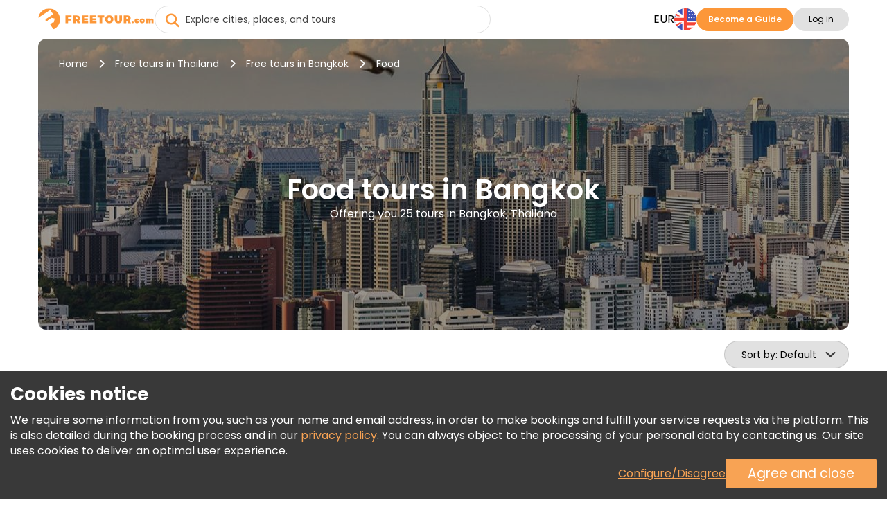

--- FILE ---
content_type: text/html; charset=UTF-8
request_url: https://www.freetour.com/bangkok/tag/food
body_size: 18489
content:
<!doctype html>
<html lang="en">
    <head>
    <meta charset="utf-8">
    <meta http-equiv="X-UA-Compatible" content="IE=edge">
    <title>Food tours in Bangkok | FREETOUR.com</title>
    <meta name="title" content="Food tours in Bangkok | FREETOUR.com">
    <meta name="description" content="Check out list of our Food tours in Bangkok. Discover its stories &amp; legends with entertaining and passionate local guides.">
    <meta name="viewport" content="width=device-width, initial-scale=1.0">
    <meta name="author" content="Freetour.com Limited">
    <meta name="csrf-token" content="PYikzwV5liRMr1D4tgy2ki2U47ukUdyAmj6YxjTY">
    
    <link rel="preconnect" href="https://www.googletagmanager.com">
    <link rel="preconnect" href="https://www.google.com">
    <link rel="preconnect" href="https://www.gstatic.com" crossorigin>
    <link rel="preconnect" href="https://fonts.googleapis.com">
    <link href="https://fonts.googleapis.com/css2?family=Poppins:wght@400;600;700&display=swap" rel="stylesheet">

    <script src="https://www.google.com/recaptcha/enterprise.js?render=6LdX-5QhAAAAAIfW18ANq5FgmCqWmfuKFp0nFua9" type="f97d5480d838303c1f218cf3-text/javascript"></script>
    <!-- Hotjar Tracking Code for https://www.freetour.com -->
    <script type="f97d5480d838303c1f218cf3-text/javascript">
        (function(h,o,t,j,a,r){
            h.hj=h.hj||function(){(h.hj.q=h.hj.q||[]).push(arguments)};
            h._hjSettings={hjid:5100876,hjsv:6};
            a=o.getElementsByTagName('head')[0];
            r=o.createElement('script');r.async=1;
            r.src=t+h._hjSettings.hjid+j+h._hjSettings.hjsv;
            a.appendChild(r);
        })(window,document,'https://static.hotjar.com/c/hotjar-','.js?sv=');
    </script>
    <base href="https://www.freetour.com/ ">
    <link rel="stylesheet" href="/css/primary-styles.css">
            <script src="/cdn-cgi/scripts/7d0fa10a/cloudflare-static/rocket-loader.min.js" data-cf-settings="f97d5480d838303c1f218cf3-|49"></script><link rel="preload" href="/css/jquery-ui.min.css" as="style" onload="this.onload=null;this.rel='stylesheet'">
        <noscript>
        <link rel="stylesheet" href="/css/jquery-ui.min.css">
    </noscript>

    <script type="f97d5480d838303c1f218cf3-text/javascript">
    window.dataLayer = window.dataLayer || [];
</script>
    <script type="f97d5480d838303c1f218cf3-text/javascript">
    window.dataLayer = window.dataLayer || [];
    function gtag(){dataLayer.push(arguments);}
    if (!document.cookie.includes('freetour-gdpr-consent')) {
        gtag('consent', 'default', {
            'security_storage': 'granted',
            'functionality_storage': 'granted',
            'ad_storage': 'denied',
            'ad_user_data': 'denied',
            'ad_personalization': 'denied',
            'analytics_storage': 'denied',
        });
    } else {
        const consentMode = JSON.parse(document.cookie.match(/freetour-gdpr-consent=([^;]+)/)[1]);
        gtag('consent', 'default', consentMode);
    }


    (function(w,d,s,l,i){w[l]=w[l]||[];w[l].push({'gtm.start':
            new Date().getTime(),event:'gtm.js'});var f=d.getElementsByTagName(s)[0],
        j=d.createElement(s),dl=l!='dataLayer'?'&l='+l:'';j.async=true;j.src=
        'https://www.googletagmanager.com/gtm.js?id='+i+dl;f.parentNode.insertBefore(j,f);
    })(window,document,'script','dataLayer','GTM-5564CX3');
</script>
    <script type="application/ld+json">
    {
      "@context": "http://schema.org",
      "@type": "Organization",
      "name": "Freetour.com",
      "url": "https://www.freetour.com",
      "logo": "https://www.freetour.com/images/freetour_big.png",
      "email": "support@freetour.com",
      "sameAs": [
        "https://www.youtube.com/channel/UC0MiEhOSH5D8s5E0P0Lghqg",
        "https://www.facebook.com/freetourcom",
        "https://www.instagram.com/freetourcom/",
        "https://twitter.com/freetourcom",
        "https://www.tiktok.com/@freetour.com"
      ]
    }
</script>
    <meta property="og:site_name" content="Freetour">
<meta property="og:title" content="Food tours in Bangkok | FREETOUR.com">
<meta property="og:type" content="website">
<meta property="og:url" content="https://www.freetour.com/bangkok/tag/food">
    <meta property="og:image" content="https://www.freetour.com/images/cities/bangkok-thailand.jpg">
<meta property="og:description" content="Check out list of our Food tours in Bangkok. Discover its stories &amp; legends with entertaining and passionate local guides.">    <link rel="canonical" href="https://www.freetour.com/bangkok/tag/food">

            <link rel="alternate" hreflang="en" href="https://www.freetour.com/bangkok/tag/food">
                    <link rel="alternate" hreflang="es" href="https://www.freetour.com/es/bangkok/tag/food">
                    <link rel="alternate" hreflang="pt" href="https://www.freetour.com/pt/bangkok/tag/food">
                    <link rel="alternate" hreflang="de" href="https://www.freetour.com/de/bangkok/tag/food">
                    <link rel="alternate" hreflang="fr" href="https://www.freetour.com/fr/bangkok/tag/food">
                    <link rel="alternate" hreflang="it" href="https://www.freetour.com/it/bangkok/tag/food">
            
    <script type="f97d5480d838303c1f218cf3-text/javascript">
        window._ft = window._ft || {};
        _ft.loggedIn = 0;
        _ft.recaptchaSiteKey = '6LdX-5QhAAAAAIfW18ANq5FgmCqWmfuKFp0nFua9';
    </script>

    	<link rel="preload" as="image" href="/images/cities/bangkok-thailand.jpg">
	<link rel="stylesheet" href="/min/css/city.css?id=b0f0add4085fe9020d44">
	<script type="f97d5480d838303c1f218cf3-text/javascript">
		window._ft = window._ft || {};
		_ft.sortBy = 'Sort by';
	</script>

</head>

    <body class="content-wrapper city-page ">
        <noscript><iframe src="https://www.googletagmanager.com/ns.html?id=GTM-5564CX3" height="0" width="0" style="display:none;visibility:hidden"></iframe></noscript>
        <header class="header-wrapper" data-testIsMobile="">
    <div class="container--new">
        <div class="header">
            <div class="header__block">
                                    <a href="https://www.freetour.com" class="header__logo" id="header__logo">
                        <img src="https://www.freetour.com/images/new-icons/logos.svg" alt="Freetour.com logo">
                    </a>
                            </div>
                            <div class="search search-container ">
    <i
        class="fa-solid fa-circle-xmark search-clear"
            ></i>
    <input
        type="search"
        name="term"
        autocomplete="off"
        aria-label="Explore cities, places, and tours"
        placeholder="Explore cities, places, and tours"
        maxlength="35"
        value=""
        class="search-keywords js-search js-search-global"
    >
    <div class="search-results__wrap is-hidden">
        <div class="search-results js-search-results" data-search-empty="Sorry, we cannot find anything matching your search criteria."></div>
    </div>
        <a href="#" class="search-result is-hover is-hidden js-search-results-tmpl">
        <span class="search-result__image"></span>
        <span class="search-result__info">
            <span class="search-result__title"></span>
            <span class="search-result__text"></span>
        </span>
    </a>
</div>
                                                    <div class="header__block header-desktop header__block--desktop">
                                                                        <div class="header__block-item header-desktop__currency header__block--uppercase js-currency-result" data-toggle="modal"
                                 data-target="#modalCurrency" id="currency-btn">EUR</div>
                                                <nav aria-label="Languages" class="header__block-item header__lang">
                            <div class="header-desktop__lang-item menu-item has-children">
                                <span class="header-desktop__lang-general " id="lang-btn">
                                    <img
                                            src="https://www.freetour.com/images/icon/flags/english.svg"
                                            alt="English"
                                    >
                                </span>
                                                                    <ul class="
            lang-list 
    ">
            <li class="lang-list__item   active ">
            <a href="https://www.freetour.com/bangkok/tag/food" class="lang-list__link js-lang-list-link" >
                <div class="lang-list__image-wrap">
                    <img
                        class="lang-list__image"
                        loading="lazy"
                        src="https://www.freetour.com/images/icon/flags/english.svg"
                        alt="English"
                    >
                </div>
                <span class="lang-list__name">English</span>
            </a>
        </li>
            <li class="lang-list__item  ">
            <a href="https://www.freetour.com/es/bangkok/tag/food" class="lang-list__link js-lang-list-link" >
                <div class="lang-list__image-wrap">
                    <img
                        class="lang-list__image"
                        loading="lazy"
                        src="https://www.freetour.com/images/icon/flags/spanish.svg"
                        alt="Spanish"
                    >
                </div>
                <span class="lang-list__name">Spanish</span>
            </a>
        </li>
            <li class="lang-list__item  ">
            <a href="https://www.freetour.com/pt/bangkok/tag/food" class="lang-list__link js-lang-list-link" >
                <div class="lang-list__image-wrap">
                    <img
                        class="lang-list__image"
                        loading="lazy"
                        src="https://www.freetour.com/images/icon/flags/portuguese.svg"
                        alt="Portuguese"
                    >
                </div>
                <span class="lang-list__name">Portuguese</span>
            </a>
        </li>
            <li class="lang-list__item  ">
            <a href="https://www.freetour.com/de/bangkok/tag/food" class="lang-list__link js-lang-list-link" >
                <div class="lang-list__image-wrap">
                    <img
                        class="lang-list__image"
                        loading="lazy"
                        src="https://www.freetour.com/images/icon/flags/german.svg"
                        alt="German"
                    >
                </div>
                <span class="lang-list__name">German</span>
            </a>
        </li>
            <li class="lang-list__item  ">
            <a href="https://www.freetour.com/fr/bangkok/tag/food" class="lang-list__link js-lang-list-link" >
                <div class="lang-list__image-wrap">
                    <img
                        class="lang-list__image"
                        loading="lazy"
                        src="https://www.freetour.com/images/icon/flags/french.svg"
                        alt="French"
                    >
                </div>
                <span class="lang-list__name">French</span>
            </a>
        </li>
            <li class="lang-list__item  ">
            <a href="https://www.freetour.com/it/bangkok/tag/food" class="lang-list__link js-lang-list-link" >
                <div class="lang-list__image-wrap">
                    <img
                        class="lang-list__image"
                        loading="lazy"
                        src="https://www.freetour.com/images/icon/flags/italian.svg"
                        alt="Italian"
                    >
                </div>
                <span class="lang-list__name">Italian</span>
            </a>
        </li>
    </ul>
                                                            </div>
                        </nav>
                                                    <div class="header__block-item header-buttons">
                                <a
        href="https://www.freetour.com/signup"
        class="btn btn-primary header-mobile__btn btn-link"
        id="become-guide" 
    >Become a Guide</a>
                            </div>
                                                
                            <div class="header__block-item header-buttons">
                                                                    <button
        class="btn btn-secondary header__login  js-modal-button js-modal-open"
        data-modal="login" data-target="#modalLogin" data-toggle="modal" data-testId="modalOpen" 
    >Log in</button>
                                                                <div class="profile__wrapper js-profile__wrapper  ">
                                    <div class="profile__icon">
                                                                                    <img class="js-profile-icon" src="" alt="profile__icon">
                                            <div class="js-profile-letter profile__letter"></div>
                                                                            </div>
                                    <div class="js-profile-name profile__name  empty ">
                                        <div class="name">
                                                                                            
                                                                                    </div>
                                        <div class="level">
                                                                                    </div>
                                    </div>
                                </div>
                                <div id="profile-dropdown" class="profile-dropdown">
                                    <div data-link="https://www.freetour.com/account/profile"
                                         class="profile-dropdown__link js-go-link">
                                        Profile
                                    </div>
                                    <div data-link="https://www.freetour.com/account/bookings/upcoming"
                                         class="profile-dropdown__link js-go-link">
                                        Bookings
                                    </div>
                                    <div data-link="https://www.freetour.com/account/conversation"
                                         class="profile-dropdown__link js-go-link js-message-count">
                                        Messages <span></span>
                                    </div>
                                    <div data-link="https://www.freetour.com/account/payments"
                                         class="profile-dropdown__link js-go-link">
                                        Payments
                                    </div>
                                    <div data-link="https://www.freetour.com/loyalty"
                                         class="profile-dropdown__link js-go-link">
                                        Loyalty Program
                                    </div>
                                                                        <div data-link="https://www.freetour.com/help" class="profile-dropdown__link js-go-link">
                                        Help
                                    </div>
                                    <div data-link="https://www.freetour.com/logout" class="profile-dropdown__link js-go-link">
                                        Sign out
                                    </div>
                                </div>
                            </div>
                                                            </div>
            
            <div class="header__block header-mobile header__block--mobile">
                                    <div class="header-mobile__login" data-toggle="modal" data-target="#modalLogin">
                        <i class="fa-duotone fa-solid fa-circle-user"
                           style="--fa-primary-color: var(--dark_grey); --fa-secondary-color: var(--light_grey); "></i>
                    </div>
                                <div class="header-mobile__profile js-profile__wrapper "  style="display: none">
                                            <div class="profile__icon">
                            <img class="header-mobile__profile__icon js-profile-icon" src="" alt="profile__icon">
                        </div>
                        <div class="header-mobile__profile__icon js-profile-letter profile__letter" ></div>
                                    </div>
                <div id="header-mobile__profile-menu" class="header-mobile__profile-menu">
                    <div class="menu-overlay"></div>
                    <div class="menu-content">
                        <i class="fa-solid fa-xmark header-mobile__profile-menu-close"></i>
                        <ul class="header-mobile__profile-menu-ul">
                            <li class="header-mobile__profile-menu-li">
                                <a href="https://www.freetour.com/account/profile">

                                    <div class="profile__info">
                                        <div class="profile__icon">
                                                                                            <img class="js-profile-icon" src="" alt="profile__icon">
                                                <div class="js-profile-letter profile__letter"></div>
                                                                                    </div>
                                        <div class="js-profile-name profile__name  empty ">
                                            <div class="name">
                                                
                                            </div>
                                            <div class="level">
                                                                                            </div>
                                        </div>
                                    </div>
                                </a>
                            </li>

                            <li class="header-mobile__profile-menu-li">
                                <a href="https://www.freetour.com/account/bookings/upcoming" class="profile-menu-link booking-link">
                                    Bookings
                                </a>
                            </li>
                            <li class="header-mobile__profile-menu-li ">
                                <a href="https://www.freetour.com/account/conversation" class="profile-menu-link message-link js-message-count">
                                    Messages <span>                                </a>
                            </li>
                            <li class="header-mobile__profile-menu-li">
                                <a href="https://www.freetour.com/account/payments" class="profile-menu-link payment-link">
                                    Payments
                                </a>
                            </li>
                            <li class="header-mobile__profile-menu-li">
                                <a href="https://www.freetour.com/loyalty" class="profile-menu-link icon-smart">
                                    Loyalty Program
                                </a>
                            </li>
                                                        <li class="header-mobile__profile-menu-li">
                                <a href="https://www.freetour.com/help" class="profile-menu-link help-link">
                                    Help
                                </a>
                            </li>
                            <li class="header-mobile__profile-menu-li">
                                <a href="https://www.freetour.com/logout" class="profile-menu-link logout-link">
                                    Sign out
                                </a>
                            </li>
                        </ul>

                    </div>
                </div>
                <div class="header-mobile__button">
                    <i class="fa-solid fa-bars"></i>
                </div>
                <nav class="header-mobile__menu">
                    <div class="menu-overlay"></div>
                    <div class="menu-content">
                                                    <div class="header-mobile_top">
                            <div class="header-mobile__lang js-lang" data-toggle="modal"
                                 data-target="#modalLang">
                                <div class="header-mobile__lang-wrapper">
                                    <img
                                            class="header-mobile__lang-img"
                                            src="https://www.freetour.com/images/icon/flags/english.svg"
                                            alt="English"
                                    >
                                </div>
                                <i class="fa-solid fa-angle-down"></i>
                            </div>
                            <div class="header-mobile__currency js-currency-result"
                                 data-toggle="modal"
                                 data-target="#modalCurrency">
                                <span>EUR</span>
                                <i class="fa-solid fa-angle-down"></i>
                            </div>
                            <i class="fa-solid fa-xmark header-mobile__menu-close"></i>
                        </div>
                                                <ul class="header-mobile__menu-ul">
                            <li class="header-mobile__menu-li">
                                <i class="fa-solid fa-newspaper header-mobile__menu-icon"></i>
                                <a href="https://www.freetour.com/blog" class="header-mobile__menu-link">
                                    Blog
                                </a>
                            </li>
                            <li class="header-mobile__menu-li">
                                <i class="fa-solid fa-circle-info header-mobile__menu-icon"></i>
                                <a href="https://www.freetour.com/help" class="header-mobile__menu-link">
                                    Help
                                </a>
                            </li>
                            <li class="header-mobile__menu-li">
                                <i class="fa-solid fa-envelope header-mobile__menu-icon"></i>
                                <a href="https://www.freetour.com/contact" class="header-mobile__menu-link">
                                    Contact Us
                                </a>
                            </li>
                            <li class="header-mobile__menu-li">
                                <i class="fa-solid fa-network-wired header-mobile__menu-icon"></i>
                                <a href="https://www.freetour.com/affiliate" class="header-mobile__menu-link">
                                    Join affiliate program
                                </a>
                            </li>
                        </ul>
                                                    <div class="header-mobile__buttons">
                                <a
        href="https://www.freetour.com/signup"
        class="btn btn-primary btn--big header-mobile__btn btn-link"
        
    >Become a Guide</a>
                            </div>
                                            </div>
                </nav>
            </div>
        </div>
    </div>
</header>

        
        <main class="page-content tricky-bg city">
                        <div class="container--new">
                	<div class="hero ">
    <div class="hero-image__wrap">
        <img
            class="hero-image"
            loading="lazy"
            src="/images/cities/bangkok-thailand.jpg"
            alt="Free tours in Bangkok, Thailand"
        >
    </div>
    <div class="hero-wrap">
                    <div class="hero-breadcrumbs">
    <a
        class="hero-breadcrumbs__link"
        href="https://www.freetour.com"
        title="Home"
    >Home</a>
            <i class="fa-solid fa-chevron-right"></i>
        <a
            class="hero-breadcrumbs__link"
            href="https://www.freetour.com/destination/thailand"
            title="Free tours in Thailand"
        >Free tours in Thailand</a>
                    <i class="fa-solid fa-chevron-right"></i>
        <a
            class="hero-breadcrumbs__link"
            href="https://www.freetour.com/bangkok"
            title="Free tours in Bangkok"
        >
            Free tours in Bangkok
        </a>

        <i class="fa-solid fa-chevron-right"></i>
        <span class="hero-breadcrumbs__text">
            Food
        </span>
    </div>
<div class="hero-breadcrumbs__mobile">
            <a
            href="https://www.freetour.com/bangkok"
            class="hero-breadcrumbs__link"
        >Free tours in Bangkok</a>
    </div>

<script type="application/ld+json">
{
    "@context": "https://schema.org",
    "@type": "BreadcrumbList",
    "itemListElement": [{
      "@type": "ListItem",
      "position": 1,
      "item": {
        "@id": "https://www.freetour.com",
        "name": "Home"
      }
    },{
      "@type": "ListItem",
      "position": 2,
      "item": {
        "@id": "https://www.freetour.com/destination/thailand",
        "name": "Tours in Thailand"
      }
    },{
      "@type": "ListItem",
      "position": 3,
      "item": {
        "@id": "https://www.freetour.com/bangkok",
        "name": "Tours in Bangkok"
      }
    }]
}
</script>
                <div class="hero-text">
            <h1 class="hero-text__title ">
                Food tours in Bangkok
            </h1>
            <h2 class="hero-text__subtitle">
                Offering you 25 tours in Bangkok, Thailand
            </h2>
        </div>
    </div>
</div>

	<div class="filters-mobile">
		<div class="filters-mobile__head">
						<div class="city-sorting">
    <select
        id="sortBy"
        class="js-select2 js-sort js-select2-icons js-select2-side"
    >
        <option value=""  selected>Default</option>
        <option value="rhigh" >Rating</option>
        <option value="phigh" >Price (Highest First)</option>
        <option value="plow" >Price (Lowest First)</option>
                    </select>
</div>
			<div class="filters-main">
                <span class="filters-main__count"></span>
            </div>
		</div>
		<div class="filters-mobile__bottom">
					</div>
	</div>
	<div class="city-content">
		<div class="city-left filters js-city-filters">
			<script type="f97d5480d838303c1f218cf3-text/javascript">
    window._ft = window._ft || {};
    _ft.calendarTrans = {
        'buttons': {
            'apply': 'Apply',
            'clear': 'Clear',
        },
        'months': {
            'short': 'Jan, Feb, Mar, Apr, May, Jun, Jul, Aug, Sep, Oct, Nov, Dec',
            'long': 'January, February, March, April, May, June, July, August, September, October, November, December',
        },
        'week': {
            'short': 'Mo, Tu, We, Th, Fr, Sa, Su',
            'middle': 'Mon, Tue, Wed, Thu, Fri, Sat, Sun',
        },
        'today': 'Today'
    }
</script>

<div class="filters-container filters-left">
    <div class="filters-header">
        <div class="filters-header__close"></div>
        <div class="filters-header__clear js-go-link" data-link="https://www.freetour.com/bangkok/tag/food">Clear All</div>
    </div>
    <div class="filters-found hide-tablet " data-counts="25">
        <b>Offering you <span class="filters-found__count">3</span> results</b> from 25 in Bangkok, Thailand
    </div>
            <div class="search-block search-block__date is-city ">
    <input
        type="text"
        class="datepicker-range is-city "
        placeholder="Select tour date"
        readonly
    >
    <div class="search-calendar" data-title="Select date or period">
        <div class="search-calendar__range"></div>
    </div>
    <input type="text" class="js-date-start" name="from" hidden>
    <input type="text" class="js-date-finish" name="to" hidden>
</div>
        <div class="search-block__labels">
                <label>
        <input
            type="radio"
            name="date-label"
            value="Today"
            id="today"
            class="search-block__special-date"
            data-testId="date-label-0"
        >
        <span class="custom-label">Today</span>
    </label>
                <label>
        <input
            type="radio"
            name="date-label"
            value="Tomorrow"
            id="tomorrow"
            class="search-block__special-date"
            data-testId="date-label-1"
        >
        <span class="custom-label">Tomorrow</span>
    </label>
                <label>
        <input
            type="radio"
            name="date-label"
            value="After Tomorrow"
            id="after-tomorrow"
            class="search-block__special-date"
            data-testId="date-label-2"
        >
        <span class="custom-label">After Tomorrow</span>
    </label>
    </div>
        <div class="filters-block">
        <div class="filters-block__title">Price</div>
        <div
            class="filters-block__price js-price-default"
            data-euro="1"
            data-currency="€"
        >
            <input
                type="text"
                class="js-price-min"
                data-testId="priceMin"
                aria-label="price minimal"
                value="€10"
            >
            <input
                type="text"
                class="js-price-max"
                data-testId="priceMax"
                aria-label="price maximum"
                value="€49"
            >
            <div class="filters__content js-range-wrap">
                <div id="price-range" class="filters-range"></div>
            </div>
        </div>
    </div>
    <div class="filters-block">
        <div class="filters-block__title">Rating</div>
        <div class="search-block__ratings">
                            <input
                    type="radio"
                    name="filters-rating"
                    value="All"
                    id="rating-0"
                    class="search-block__rating js-rating"
                    data-testId="rating-0"
                     checked                 >
                <label
                    for="rating-0"
                >All</label>
                            <input
                    type="radio"
                    name="filters-rating"
                    value="9"
                    id="rating-9"
                    class="search-block__rating js-rating"
                    data-testId="rating-1"
                                    >
                <label
                    for="rating-9"
                >9+</label>
                            <input
                    type="radio"
                    name="filters-rating"
                    value="8"
                    id="rating-8"
                    class="search-block__rating js-rating"
                    data-testId="rating-2"
                                    >
                <label
                    for="rating-8"
                >8+</label>
                            <input
                    type="radio"
                    name="filters-rating"
                    value="7"
                    id="rating-7"
                    class="search-block__rating js-rating"
                    data-testId="rating-3"
                                    >
                <label
                    for="rating-7"
                >7+</label>
                            <input
                    type="radio"
                    name="filters-rating"
                    value="6"
                    id="rating-6"
                    class="search-block__rating js-rating"
                    data-testId="rating-4"
                                    >
                <label
                    for="rating-6"
                >6+</label>
                    </div>
    </div>
    <div class="filters-block js-start-time">
        <div class="filters-block__title">Start time</div>
        <div class="filters-block__groups filters-block__checkbox-wrap js-container" data-name="time">
            <div class="filters-block__checkbox">
                <input
                    type="checkbox"
                    id="time-reset"
                    value="reset"
                    class="is-reset js-parameters-reset"
                     checked                 >
                <label
                    for="time-reset"
                    class="js-reset-text"
                >Any <div class="f-value">(3)</div></label>
            </div>
                            <div class="filters-block__checkbox">
                    <input
                            type="checkbox"
                            id="time-morning"
                            name="type-morning"
                            value="morning"
                            class="js-parameters"
                                                                            >
                    <label for="time-morning">
                        <b class="filters-block__checkbox-period">
                            Morning
                            <small>before 12 PM</small>
                        </b>
                        <div class="f-value">(1)</div>
                    </label>
                </div>
                            <div class="filters-block__checkbox">
                    <input
                            type="checkbox"
                            id="time-afternoon"
                            name="type-afternoon"
                            value="afternoon"
                            class="js-parameters"
                                                                            >
                    <label for="time-afternoon">
                        <b class="filters-block__checkbox-period">
                            Afternoon
                            <small>12 PM — 5 PM</small>
                        </b>
                        <div class="f-value">(2)</div>
                    </label>
                </div>
                            <div class="filters-block__checkbox">
                    <input
                            type="checkbox"
                            id="time-evening"
                            name="type-evening"
                            value="evening"
                            class="js-parameters"
                                                                            >
                    <label for="time-evening">
                        <b class="filters-block__checkbox-period">
                            Evening
                            <small>after 5 PM</small>
                        </b>
                        <div class="f-value">(2)</div>
                    </label>
                </div>
                    </div>
    </div>
    <div class="filters-block js-tour-language">
        <div class="filters-block__title">Tour Language</div>
        <div class="filters-block__groups filters-block__checkbox-wrap js-container" data-name="lang">
            <div class="filters-block__checkbox">
                <input
                    type="checkbox"
                    id="lang-reset"
                    value="reset"
                    class="is-reset js-parameters-reset"
                     checked                 >
                <label for="lang-reset" class="js-reset-text">Any <div class="f-value">(3)</div></label>
            </div>
                            <div class="filters-block__checkbox">
                    <input
                        type="checkbox"
                        id="lang-english"
                        name="lang-english"
                        value="english"
                        class="js-parameters"
                                                                    >
                    <label for="lang-english">English <div class="f-value">(3)</div></label>
                </div>
                    </div>
    </div>

    
    <div class="filters-clear hide-tablet ">
        <div class="filters-clear__link js-go-link" data-link="https://www.freetour.com/bangkok/tag/food">Clear All</div>
    </div>
</div>

<div class="filters-submit">
    <button class="filters-button filters-button--city"><span>Show Tours</span></button>
</div>
		</div>
		<div class="city-right">
							<div class="city-tags__header">
					<a
						class="city-tags__link city-tags__link-header"
						href="https://www.freetour.com/bangkok"
					>
						All tours in Bangkok
					</a>
				</div>
			
			<div class="city-tours tours-list">
                <div
                    class="city-tours__messages js-city-message"
                                            style="display: none;"
                                    >
                    <i class="fa fa-times pull-right" style="cursor:pointer" onclick="if (!window.__cfRLUnblockHandlers) return false; this.parentNode.style.display='none'" data-cf-modified-f97d5480d838303c1f218cf3-=""></i>
                    <div class="js-city-message-text">
                                                                    </div>
                </div>
                <div class="full-list">
											<div
    class="city-tour js-city-tour js-go-link-mobile"
    data-link="https://www.freetour.com/bangkok/street-food-tour-in-bangkok-chinatown"
    data-city="Bangkok"
    data-country="Thailand"
    data-price="10"
    data-id="75076"
    data-position="1"
>
    <a
        class="city-tour__image js-link-tour"
        href="https://www.freetour.com/bangkok/street-food-tour-in-bangkok-chinatown"
    >
        
                <span class="city-tour__badge" style="background-color: var(--purple)">
        VERY POPULAR
    </span>
        <img
            src="https://www.freetour.com/images/tours/75076/-04.jpg"
            alt="Street Food Tour in Bangkok Chinatown Provided by Sirisun Enterprise"
            title="FREETOUR.com &mdash; Street Food Tour in Bangkok Chinatown"
            loading="lazy"
        >
    </a>
    <div class="city-tour__info">
        <div class="city-tour__line">
            <div class="city-tour__category js-tour-category">
                Food &amp; Drink
            </div>
            <div class="city-tour__flags">
            <div
            class="city-tour__flag"
            title="English"
            style="background-image:url(https://www.freetour.com/images/icon/flags/english.svg);"
        ></div>
    </div>
        </div>
        <a
            href="https://www.freetour.com/bangkok/street-food-tour-in-bangkok-chinatown"
            title="Street Food Tour in Bangkok Chinatown"
            class="city-tour__title js-link-tour"
        >
            Street Food Tour in Bangkok Chinatown

        </a>

        <div class="city-tour__line-col">
            <div class="city-tour__line-info">
                <div class="city-tour__ratings ">
    <div class="city-tour__rating">
        <div class="city-tour__rating-star" style="width: 99%;"></div>
    </div>
    <div class="city-tour__rating-text">
                    9.9 <span>(5)</span>
            </div>
</div>                <span class="city-tour__rewards">

            </span>
            </div>
                    </div>

        <div class="city-tour__text">
            If you're looking to taste the best street food in Bangkok, then Bangkok Chinatown is the place for you ! There's no better place than the world's biggest Chinatown to experience the mix of Thai and Chinese culture, especially with your taste buds !
        </div>

        <div class="city-tour__provider">
            <div
                style="background-image:
                    url(https://www.freetour.com/images/companies/93075/small.jpg),
                    url('/images/icon/default/avatar.svg')"
                class="city-tour__provider-image"
            ></div>
            <div class="city-tour__provider-info">
                <span>Provided by </span>
                <a
                    href="https://www.freetour.com/company/93075"
                    class="city-tour__provider-name"
                >Sirisun Enterprise</a>
                <div class="icon icon-timer">
    2h 30min
</div>
<div class="icon icon-time">
    7:00 PM
    </div>            </div>
            <div class="city-tour__provider-times">
                <div class="icon icon-timer">
    2h 30min
</div>
<div class="icon icon-time">
    7:00 PM
    </div>            </div>
        </div>

        <div class="city-tour__bottom">
            <div
        class="
                            city-tour__price
                    "
            >

        <span class="is-from">From</span> €10.00
                    </div>

            <a
        href="https://www.freetour.com/bangkok/street-food-tour-in-bangkok-chinatown"
        class="btn btn-primary city-tour__button js-link-tour btn-link"
        title="Street Food Tour in Bangkok Chinatown" 
    >Info &amp; Booking</a>
        </div>
    </div>
</div>

																	<div
    class="city-tour js-city-tour js-go-link-mobile"
    data-link="https://www.freetour.com/bangkok/bangkok-street-food-variety-cultures-local-tasty"
    data-city="Bangkok"
    data-country="Thailand"
    data-price="49"
    data-id="62147"
    data-position="2"
>
    <a
        class="city-tour__image js-link-tour"
        href="https://www.freetour.com/bangkok/bangkok-street-food-variety-cultures-local-tasty"
    >
        
                        <img
            src="https://www.freetour.com/images/tours/62147/bangkok-street-food-variety-cultures-local-tasty-01.jpg"
            alt="Bangkok Street Food - Variety Cultures Local Tasty Provided by Best Local Experiences"
            title="FREETOUR.com &mdash; Bangkok Street Food - Variety Cultures Local Tasty"
            loading="lazy"
        >
    </a>
    <div class="city-tour__info">
        <div class="city-tour__line">
            <div class="city-tour__category js-tour-category">
                Food &amp; Drink
            </div>
            <div class="city-tour__flags">
            <div
            class="city-tour__flag"
            title="English"
            style="background-image:url(https://www.freetour.com/images/icon/flags/english.svg);"
        ></div>
    </div>
        </div>
        <a
            href="https://www.freetour.com/bangkok/bangkok-street-food-variety-cultures-local-tasty"
            title="Bangkok Street Food - Variety Cultures Local Tasty"
            class="city-tour__title js-link-tour"
        >
            Bangkok Street Food - Variety Cultures Local Tasty

        </a>

        <div class="city-tour__line-col">
            <div class="city-tour__line-info">
                <div class="city-tour__ratings  not ">
    <div class="city-tour__rating">
        <div class="city-tour__rating-star" style="width: 0;"></div>
    </div>
    <div class="city-tour__rating-text">
                    <span class="tour-card__rating-no">Be the first to review</span>
            </div>
</div>                <span class="city-tour__rewards">

            <img
            src="/images/icon/verified-new.svg"
            alt="Verified by FREETOUR.com"
            title="Verified by Freetour.com"
        >
            </span>
            </div>
                    </div>

        <div class="city-tour__text">
            Discover the flavors of Bangkok with our street food tour! Join our expert foodie guide as we explore the city's tastiest spots, uncover hidden gems, and savor the best local dishes. Don’t miss out on this delicious adventure!
        </div>

        <div class="city-tour__provider">
            <div
                style="background-image:
                    url(https://www.freetour.com/images/companies/82520/small.jpg),
                    url('/images/icon/default/avatar.svg')"
                class="city-tour__provider-image"
            ></div>
            <div class="city-tour__provider-info">
                <span>Provided by </span>
                <a
                    href="https://www.freetour.com/company/82520"
                    class="city-tour__provider-name"
                >Best Local Experiences</a>
                <div class="icon icon-timer">
    3 hours
</div>
<div class="icon icon-time">
    5:00 PM, 6:00 PM
    </div>            </div>
            <div class="city-tour__provider-times">
                <div class="icon icon-timer">
    3 hours
</div>
<div class="icon icon-time">
    5:00 PM, 6:00 PM
    </div>            </div>
        </div>

        <div class="city-tour__bottom">
            <div
        class="
                            city-tour__price
                    "
            >

        <span class="is-from">From</span> €49.00
                    </div>

            <a
        href="https://www.freetour.com/bangkok/bangkok-street-food-variety-cultures-local-tasty"
        class="btn btn-primary city-tour__button js-link-tour btn-link"
        title="Bangkok Street Food - Variety Cultures Local Tasty" 
    >Info &amp; Booking</a>
        </div>
    </div>
</div>

																	<div
    class="city-tour js-city-tour js-go-link-mobile"
    data-link="https://www.freetour.com/bangkok/thai-cooking-class"
    data-city="Bangkok"
    data-country="Thailand"
    data-price="46"
    data-id="1349"
    data-position="3"
>
    <a
        class="city-tour__image js-link-tour"
        href="https://www.freetour.com/bangkok/thai-cooking-class"
    >
        
                <span class="city-tour__badge" style="background-color: var(--blue)">
        NEW
    </span>
        <img
            src="https://www.freetour.com/images/tours/1349/thai-cooking-class-01.jpg"
            alt="Thai Cooking Class Provided by Go Bangkok Tours"
            title="FREETOUR.com &mdash; Thai Cooking Class"
            loading="lazy"
        >
    </a>
    <div class="city-tour__info">
        <div class="city-tour__line">
            <div class="city-tour__category js-tour-category">
                Food &amp; Drink
            </div>
            <div class="city-tour__flags">
            <div
            class="city-tour__flag"
            title="English"
            style="background-image:url(https://www.freetour.com/images/icon/flags/english.svg);"
        ></div>
    </div>
        </div>
        <a
            href="https://www.freetour.com/bangkok/thai-cooking-class"
            title="Thai Cooking Class"
            class="city-tour__title js-link-tour"
        >
            Thai Cooking Class

        </a>

        <div class="city-tour__line-col">
            <div class="city-tour__line-info">
                <div class="city-tour__ratings  not ">
    <div class="city-tour__rating">
        <div class="city-tour__rating-star" style="width: 0;"></div>
    </div>
    <div class="city-tour__rating-text">
                    <span class="tour-card__rating-no">Be the first to review</span>
            </div>
</div>                <span class="city-tour__rewards">

            <img
            src="/images/icon/verified-new.svg"
            alt="Verified by FREETOUR.com"
            title="Verified by Freetour.com"
        >
            </span>
            </div>
                    </div>

        <div class="city-tour__text">
            Take your taste buds on an exciting journey through the fantastic flavours and experiences of Thailand! Right in the heart of Bangkok City, Go! Thai Cooking School is nestled in Bangrak’s oldest fresh market, right next to the Shangri-La hotel.  
        </div>

        <div class="city-tour__provider">
            <div
                style="background-image:
                    url(https://www.freetour.com/images/companies/595/small.jpg),
                    url('/images/icon/default/avatar.svg')"
                class="city-tour__provider-image"
            ></div>
            <div class="city-tour__provider-info">
                <span>Provided by </span>
                <a
                    href="https://www.freetour.com/company/595"
                    class="city-tour__provider-name"
                >Go Bangkok Tours</a>
                <div class="icon icon-timer">
    4 hours
</div>
<div class="icon icon-time">
    8:30 AM, 1:30 PM
    </div>            </div>
            <div class="city-tour__provider-times">
                <div class="icon icon-timer">
    4 hours
</div>
<div class="icon icon-time">
    8:30 AM, 1:30 PM
    </div>            </div>
        </div>

        <div class="city-tour__bottom">
            <div
        class="
                            city-tour__price
                    "
            >

        <span class="is-from">From</span> €46.00
                    </div>

            <a
        href="https://www.freetour.com/bangkok/thai-cooking-class"
        class="btn btn-primary city-tour__button js-link-tour btn-link"
        title="Thai Cooking Class" 
    >Info &amp; Booking</a>
        </div>
    </div>
</div>

						                                                        <div class="loyalty-promo is-city">
    <div class="loyalty-promo__container is-city">
        <div class="loyalty-promo__title">
            Travel Smart, Save More
        </div>
        <div class="loyalty-promo__text is-city">
                            Make your first booking and unlock amazing deals and discounts.
                    </div>
            </div>
</div>
											
					                </div>
			</div>
		</div>
	</div>

		<div class="city-reviews">
        <h2 class="city-title">
            1,830 Reviews in Bangkok
        </h2>
        <div class="city-reviews__items js-slider">
            
               <div
                   class="city-review js-go-link"
                   data-link="https://www.freetour.com/bangkok/food-hunting-chinatown-tour"
               >
                   <div class="city-review__header">
                       <div class="city-review__rating">
                           <div class="city-review__rating-star" style="width:100%"></div>
                       </div>
                       <div class="city-review__data">
                                                          <div class="city-reviews-name">by Donna Fontaine</div>
                                                      <div class="city-reviews-date">Reviewed on Dec 19, 2025</div>
                       </div>
                   </div>
                   <div class="city-review__title">
                       "Great way to learn about Bangkok"
                   </div>
                   <div class="city-review__text">
                       Sunray was very knowledgeable and took us many places and told us a lot about Bangkok, the train station, and Chinatown. Great guide! 
                   </div>
               </div>
            
               <div
                   class="city-review js-go-link"
                   data-link="https://www.freetour.com/bangkok/local-railway-to-mae-klong-market"
               >
                   <div class="city-review__header">
                       <div class="city-review__rating">
                           <div class="city-review__rating-star" style="width:100%"></div>
                       </div>
                       <div class="city-review__data">
                                                          <div class="city-reviews-name">by John Marcogliese</div>
                                                      <div class="city-reviews-date">Reviewed on Dec 05, 2025</div>
                       </div>
                   </div>
                   <div class="city-review__title">
                       "Practical intro to Bangkok"
                   </div>
                   <div class="city-review__text">
                       The guide was very good. He is a combination of practical and insightfully cultural clues for the first time visitor.
                   </div>
               </div>
            
               <div
                   class="city-review js-go-link"
                   data-link="https://www.freetour.com/bangkok/local-railway-to-mae-klong-market"
               >
                   <div class="city-review__header">
                       <div class="city-review__rating">
                           <div class="city-review__rating-star" style="width:100%"></div>
                       </div>
                       <div class="city-review__data">
                                                          <div class="city-reviews-name">by Katiane  Domingos</div>
                                                      <div class="city-reviews-date">Reviewed on Dec 03, 2025</div>
                       </div>
                   </div>
                   <div class="city-review__title">
                       "I highly recommend it"
                   </div>
                   <div class="city-review__text">
                       Swai was really organized, told stories very well, and showed us all the main points. The three hours went by without us even noticing. He put a lot of effort into sharing the best spots in the...
                   </div>
               </div>
            
               <div
                   class="city-review js-go-link"
                   data-link="https://www.freetour.com/bangkok/local-railway-to-mae-klong-market"
               >
                   <div class="city-review__header">
                       <div class="city-review__rating">
                           <div class="city-review__rating-star" style="width:100%"></div>
                       </div>
                       <div class="city-review__data">
                                                          <div class="city-reviews-name">by Mauricio Valdivia</div>
                                                      <div class="city-reviews-date">Reviewed on Nov 22, 2025</div>
                       </div>
                   </div>
                   <div class="city-review__title">
                       "Good way to look around Bangkok if travelling by yourself"
                   </div>
                   <div class="city-review__text">
                       Great way to move around and get a first approach at what to expect from Bangkok. Plus, it takes a bit of the edge off, particularly if you&#039;re travelling by yourself.
                   </div>
               </div>
            
               <div
                   class="city-review js-go-link"
                   data-link="https://www.freetour.com/bangkok/street-food-tour-in-bangkok-chinatown"
               >
                   <div class="city-review__header">
                       <div class="city-review__rating">
                           <div class="city-review__rating-star" style="width:100%"></div>
                       </div>
                       <div class="city-review__data">
                                                          <div class="city-reviews-name">by Andreia Ferreira</div>
                                                      <div class="city-reviews-date">Reviewed on Nov 15, 2025</div>
                       </div>
                   </div>
                   <div class="city-review__title">
                       "Review Street food tour in Bangkok Chinatown"
                   </div>
                   <div class="city-review__text">
                       I had a wonderful experience on this free tour! The guide was very attentive and helpful, and I was lucky enough to enjoy the tour all by myself. She not only showed me around but also advised and...
                   </div>
               </div>
            
               <div
                   class="city-review js-go-link"
                   data-link="https://www.freetour.com/bangkok/local-railway-to-mae-klong-market"
               >
                   <div class="city-review__header">
                       <div class="city-review__rating">
                           <div class="city-review__rating-star" style="width:100%"></div>
                       </div>
                       <div class="city-review__data">
                                                          <div class="city-reviews-name">by Ingrid Haas</div>
                                                      <div class="city-reviews-date">Reviewed on Sep 28, 2025</div>
                       </div>
                   </div>
                   <div class="city-review__title">
                       "Nice experience"
                   </div>
                   <div class="city-review__text">
                       It was ok, nothing more
                   </div>
               </div>
            
               <div
                   class="city-review js-go-link"
                   data-link="https://www.freetour.com/bangkok/local-railway-to-mae-klong-market"
               >
                   <div class="city-review__header">
                       <div class="city-review__rating">
                           <div class="city-review__rating-star" style="width:100%"></div>
                       </div>
                       <div class="city-review__data">
                                                          <div class="city-reviews-name">by Jane </div>
                                                      <div class="city-reviews-date">Reviewed on Sep 08, 2025</div>
                       </div>
                   </div>
                   <div class="city-review__title">
                       "Amazing"
                   </div>
                   <div class="city-review__text">
                       Our tourguide, Swai, was absolutely amazing. He was very kind and offered a lot of local things to us. We were with only six in total, incl him, which allowed for a very intimate and personal...
                   </div>
               </div>
            
               <div
                   class="city-review js-go-link"
                   data-link="https://www.freetour.com/bangkok/street-food-tour-in-bangkok-chinatown"
               >
                   <div class="city-review__header">
                       <div class="city-review__rating">
                           <div class="city-review__rating-star" style="width:100%"></div>
                       </div>
                       <div class="city-review__data">
                                                          <div class="city-reviews-name">by Orit Shavit</div>
                                                      <div class="city-reviews-date">Reviewed on Aug 11, 2025</div>
                       </div>
                   </div>
                   <div class="city-review__title">
                       "Chainatown street food"
                   </div>
                   <div class="city-review__text">
                       We had like a private tour . The guide came before time so we could strat earlier . The guide told and showed us fods we did not know and answer all our question . It was enjoyable ! 
                   </div>
               </div>
            
               <div
                   class="city-review js-go-link"
                   data-link="https://www.freetour.com/bangkok/local-railway-to-mae-klong-market"
               >
                   <div class="city-review__header">
                       <div class="city-review__rating">
                           <div class="city-review__rating-star" style="width:100%"></div>
                       </div>
                       <div class="city-review__data">
                                                          <div class="city-reviews-name">by Giselle Lehman</div>
                                                      <div class="city-reviews-date">Reviewed on Jun 05, 2025</div>
                       </div>
                   </div>
                   <div class="city-review__title">
                       "Great first overview of Bangkok"
                   </div>
                   <div class="city-review__text">
                       I really enjoyed this tour - our guide was kind, enthusiastic, and gave us lots of great tips about Bangkok. He shared many interesting stories about Thailand, and we visited several important...
                   </div>
               </div>
            
               <div
                   class="city-review js-go-link"
                   data-link="https://www.freetour.com/bangkok/local-railway-to-mae-klong-market"
               >
                   <div class="city-review__header">
                       <div class="city-review__rating">
                           <div class="city-review__rating-star" style="width:100%"></div>
                       </div>
                       <div class="city-review__data">
                                                          <div class="city-reviews-name">by Julie</div>
                                                      <div class="city-reviews-date">Reviewed on May 31, 2025</div>
                       </div>
                   </div>
                   <div class="city-review__title">
                       "Great tour with local insights"
                   </div>
                   <div class="city-review__text">
                       We had a wonderful tour, with a host sharing lots of interesting facts about Bangkok old town.
He was funny and kind and we highly recommend this tour to Bangkok first timers 
                   </div>
               </div>
            
               <div
                   class="city-review js-go-link"
                   data-link="https://www.freetour.com/bangkok/local-railway-to-mae-klong-market"
               >
                   <div class="city-review__header">
                       <div class="city-review__rating">
                           <div class="city-review__rating-star" style="width:100%"></div>
                       </div>
                       <div class="city-review__data">
                                                          <div class="city-reviews-name">by Sabine </div>
                                                      <div class="city-reviews-date">Reviewed on Mar 18, 2025</div>
                       </div>
                   </div>
                   <div class="city-review__title">
                       "Very good tour"
                   </div>
                   <div class="city-review__text">
                       Very good tour! We learned many details about Bangkok and explored many interesting places in the old town.  Our guide, Swai, explained everything to us with great knowledge and humor. We highly...
                   </div>
               </div>
            
               <div
                   class="city-review js-go-link"
                   data-link="https://www.freetour.com/bangkok/afternoon-walk-through-old-town"
               >
                   <div class="city-review__header">
                       <div class="city-review__rating">
                           <div class="city-review__rating-star" style="width:100%"></div>
                       </div>
                       <div class="city-review__data">
                                                          <div class="city-reviews-name">by  Nathalie</div>
                                                      <div class="city-reviews-date">Reviewed on Mar 11, 2025</div>
                       </div>
                   </div>
                   <div class="city-review__title">
                       "Tour éducatif"
                   </div>
                   <div class="city-review__text">
                       The guide was very interesting. He gave us good places to eat. And he informed us about the history of the kings and the paid and unpaid visits to be made in Bangkok. 
                   </div>
               </div>
                    </div>
    </div>

			<div class="city-tags__container">
        <h2 class="city-title">
            Discover more tours in Bangkok
        </h2>
        <div class="city-tags__items">
                            <a
                    class="city-tags__item"
                    href="https://www.freetour.com/bangkok/tag/essential"
                                    >Essential free walking tours in Bangkok</a>
                            <a
                    class="city-tags__item"
                    href="https://www.freetour.com/bangkok/tag/historical"
                                    >Historical free walking tours in Bangkok</a>
                            <a
                    class="city-tags__item"
                    href="https://www.freetour.com/bangkok/tag/alternative"
                                    >Alternative free walking tours in Bangkok</a>
                            <a
                    class="city-tags__item"
                    href="https://www.freetour.com/bangkok/tag/cultural"
                                    >Cultural free walking tours in Bangkok</a>
                            <a
                    class="city-tags__item"
                    href="https://www.freetour.com/bangkok/tag/families"
                                    >Free walking tours for families in Bangkok</a>
                            <a
                    class="city-tags__item"
                    href="https://www.freetour.com/bangkok/tag/pub-crawl"
                                    >Pub Crawl tours in Bangkok</a>
                            <a
                    class="city-tags__item"
                    href="https://www.freetour.com/bangkok/tag/cruises"
                                    >Cruises in Bangkok</a>
                            <a
                    class="city-tags__item"
                    href="https://www.freetour.com/bangkok/tag/old-city-free-walking-tour"
                                    >Old city free walking tour in Bangkok</a>
                            <a
                    class="city-tags__item"
                    href="https://www.freetour.com/bangkok/tag/market-tours"
                                    >Market tours in Bangkok</a>
                            <a
                    class="city-tags__item"
                    href="https://www.freetour.com/bangkok/tag/local-tasting-tours"
                                    >Local tasting tours in Bangkok</a>
                            <a
                    class="city-tags__item"
                    href="https://www.freetour.com/bangkok/tag/day"
                                    >Free day trips in Bangkok</a>
                            <a
                    class="city-tags__item"
                    href="https://www.freetour.com/bangkok/tag/night"
                                    >Free night walking tours in Bangkok</a>
                            <a
                    class="city-tags__item"
                    href="https://www.freetour.com/bangkok/tag/bike"
                                    >Bike tours in Bangkok</a>
                            <a
                    class="city-tags__item"
                    href="https://www.freetour.com/bangkok/tag/food"
                                    >Food tours in Bangkok</a>
                            <a
                    class="city-tags__item"
                    href="https://www.freetour.com/bangkok/tag/chinatown-2"
                                            rel="nofollow"
                                    >Free tours near Chinatown</a>
                            <a
                    class="city-tags__item"
                    href="https://www.freetour.com/bangkok/tag/wat-arun-ratchawararam-ratchawaramahawihan"
                                            rel="nofollow"
                                    >Free tours near Wat Arun Ratchawararam Ratchawaramahawihan</a>
                            <a
                    class="city-tags__item"
                    href="https://www.freetour.com/bangkok/tag/wat-phra-chetuphon-wat-pho"
                                            rel="nofollow"
                                    >Free tours near Wat Phra Chetuphon (Wat Pho)</a>
                    </div>
                    <div class="city-tags__link js-show-tags">
                Show more
            </div>
            </div>
		
	<script type="f97d5480d838303c1f218cf3-text/javascript">
        let google_tag_params = {
            dynx_itemid: 'Bangkok',
            dynx_pagetype: 'city page',
            dynx_totalvalue: ''
        };
        </script>
	<script type="application/ld+json">
    {
    "@context": "https://schema.org/",
    "@type": "Product",
    "name": "&#127942; Food tours in Bangkok | FREETOUR.com",
    "image": [
        "https://www.freetour.com/images/cities/bangkok-thailand.jpg"
    ],
    "description": "Check out list of our Food tours in Bangkok. Discover its stories &amp; legends with entertaining and passionate local guides.",
    "offers": {
        "@type": "AggregateOffer",
        "lowPrice": "0",
        "highPrice": 49,
        "priceCurrency": "EUR",
        "offerCount": 3
    },
    "aggregateRating": {
        "@type": "AggregateRating",
        "ratingValue": 9.639999999999999,
        "reviewCount": "1830",
        "bestRating": "10",
        "worstRating": "0"
    }
}</script>
	<script type="application/ld+json">
    {
        "@context": "https://schema.org",
        "@type": "ItemList",
        "name": "Tours in Bangkok",
        "url": "https://www.freetour.com/bangkok/tag/food",
        "numberOfItems": 25,
        "itemListOrder": "Unordered",
        "itemListElement": [
                        {
              "@type": "ListItem",
              "position": 1,
              "url": "https://www.freetour.com/bangkok/street-food-tour-in-bangkok-chinatown",
              "image": "https://www.freetour.com/images/tours/75076/-04.jpg",
              "name": "&#128104; Street Food Tour in Bangkok Chinatown",
              "description": "If you're looking to taste the best street food in Bangkok, then Bangkok Chinatown is the place for you ! There's no better place than the world's biggest Chinatown to experience the mix of Thai and Chinese culture, especially with your taste buds !"
            },                        {
              "@type": "ListItem",
              "position": 2,
              "url": "https://www.freetour.com/bangkok/bangkok-street-food-variety-cultures-local-tasty",
              "image": "https://www.freetour.com/images/tours/62147/bangkok-street-food-variety-cultures-local-tasty-01.jpg",
              "name": "&#128077; Bangkok Street Food - Variety Cultures Local Tasty",
              "description": "Discover the flavors of Bangkok with our street food tour! Join our expert foodie guide as we explore the city's tastiest spots, uncover hidden gems, and savor the best local dishes. Don’t miss out on this delicious adventure!"
            },                        {
              "@type": "ListItem",
              "position": 3,
              "url": "https://www.freetour.com/bangkok/thai-cooking-class",
              "image": "https://www.freetour.com/images/tours/1349/thai-cooking-class-01.jpg",
              "name": "&#128081; Thai Cooking Class",
              "description": "Take your taste buds on an exciting journey through the fantastic flavours and experiences of Thailand! Right in the heart of Bangkok City, Go! Thai Cooking School is nestled in Bangrak’s oldest fresh market, right next to the Shangri-La hotel.  "
            }                    ]
    }
</script>


	<script type="f97d5480d838303c1f218cf3-text/javascript">
		var optionsPublic = {
		    filters: {"city":"bangkok","from":"2026-01-18","to":"2026-02-01","price":[],"rating":[],"sort":null,"page":1,"priceRange":{"min":10,"max":49},"type":{"5":3,"1":0,"12":0,"13":0,"4":0,"7":0,"3":0,"9":0},"typeCount":3,"lang":{"english":3},"langCount":3,"time":{"data":{"morning":1,"afternoon":2,"evening":2},"count":3}}		};
	</script>
            </div>
        </main>

        <footer class="footer container--new js-footer">
        <div class="footer-container">
            <div class="footer-block partners js-footer-block">
                <div class="footer-title">
                    <span>Partners</span>
                    <i class="fa-solid fa-angle-down"></i>
                </div>
                <ul class="footer-list">
                    <li class="footer-list__li">
                        <a href="https://www.freetour.com/signup/go" rel="nofollow">Join Freetour</a>
                    </li>
                    <li class="footer-list__li">
                        <a href="https://admin.freetour.com" rel="nofollow">Provider Sign In</a>
                    </li>
                    <li class="footer-list__li">
                        <a href="https://www.freetour.com/affiliate" rel="nofollow">Affiliate Program</a>
                    </li>
                </ul>
            </div>
            <div class="footer-block company js-footer-block">
                <div class="footer-title">
                    <span>Company</span>
                    <i class="fa-solid fa-angle-down"></i>
                    </div>
                <ul class="footer-list">
                    <li class="footer-list__li">
                        <a href="https://www.freetour.com/destination">
                            Destinations
                        </a>
                    </li>
                    <li class="footer-list__li">
                        <a href="https://www.freetour.com/about">About Us</a>
                    </li>
                    <li class="footer-list__li">
                        <a href="https://www.freetour.com/contact">Contact Us</a>
                    </li>
                    <li class="footer-list__li">
                        <a href="https://www.freetour.com/groups">
                            Groups
                        </a>
                    </li>
                    <li class="footer-list__li">
                        <a href="https://www.freetour.com/help">Help</a>
                    </li>
                    <li class="footer-list__li">
                        <a href="https://www.freetour.com/blog">Blog</a>
                    </li>
                    <li class="footer-list__li">
                        <a href="https://www.freetour.com/press">Press</a>
                    </li>
                    <li class="footer-list__li">
                        <a href="https://www.freetour.com/security">Security &amp; Privacy</a>
                    </li>
                    <li class="footer-list__li">
                        <a href="https://www.freetour.com/terms">Terms &amp; Legal</a>
                    </li>
                    <li class="footer-list__li">
                        <a href="https://www.freetour.com/cookie-policy">Cookie policy</a>
                    </li>
                    <li class="footer-list__li">
                        <a href="https://www.freetour.com/awards-2025">Freetour awards</a>
                    </li>
                    <li class="footer-list__li">
                        <a href="https://www.freetour.com/loyalty">Loyalty Program</a>
                    </li>
                </ul>
            </div>
            <div class="footer-block ratings">
                <div class="ratings-item">
                    <div class="ratings-item__title">Ratings &amp; Reviews powered by</div>
                    <a href="https://www.tripadvisor.com/" target="_blank" rel="nofollow noopener">
                        <img
                            src="/images/tripad.svg"
                            alt="TripAdvisor"
                            class="ratings-item__image"
                            loading="lazy"
                        >
                    </a>
                </div>
            </div>
            <div class="footer-block social">
                <ul class="social-icons">
                                            <li class="social-icons__li">
                            <a class="social-icons__icon" href="https://www.instagram.com/freetourcom/" target="_blank"
                               rel="noreferrer nofollow noopener" title="instagram">
                                <svg width="24" height="24" viewBox="0 0 24 24" fill="none" xmlns="http://www.w3.org/2000/svg">
<path d="M12 8.20703C14.2148 8.20703 16.043 10.0352 16.043 12.25C16.043 14.5 14.2148 16.293 12 16.293C9.75 16.293 7.95703 14.5 7.95703 12.25C7.95703 10.0352 9.75 8.20703 12 8.20703ZM12 14.8867C13.4414 14.8867 14.6016 13.7266 14.6016 12.25C14.6016 10.8086 13.4414 9.64844 12 9.64844C10.5234 9.64844 9.36328 10.8086 9.36328 12.25C9.36328 13.7266 10.5586 14.8867 12 14.8867ZM17.1328 8.06641C17.1328 7.53906 16.7109 7.11719 16.1836 7.11719C15.6562 7.11719 15.2344 7.53906 15.2344 8.06641C15.2344 8.59375 15.6562 9.01562 16.1836 9.01562C16.7109 9.01562 17.1328 8.59375 17.1328 8.06641ZM19.8047 9.01562C19.875 10.3164 19.875 14.2188 19.8047 15.5195C19.7344 16.7852 19.4531 17.875 18.5391 18.8242C17.625 19.7383 16.5 20.0195 15.2344 20.0898C13.9336 20.1602 10.0312 20.1602 8.73047 20.0898C7.46484 20.0195 6.375 19.7383 5.42578 18.8242C4.51172 17.875 4.23047 16.7852 4.16016 15.5195C4.08984 14.2188 4.08984 10.3164 4.16016 9.01562C4.23047 7.75 4.51172 6.625 5.42578 5.71094C6.375 4.79688 7.46484 4.51562 8.73047 4.44531C10.0312 4.375 13.9336 4.375 15.2344 4.44531C16.5 4.51562 17.625 4.79688 18.5391 5.71094C19.4531 6.625 19.7344 7.75 19.8047 9.01562ZM18.1172 16.8906C18.5391 15.8711 18.4336 13.4102 18.4336 12.25C18.4336 11.125 18.5391 8.66406 18.1172 7.60938C17.8359 6.94141 17.3086 6.37891 16.6406 6.13281C15.5859 5.71094 13.125 5.81641 12 5.81641C10.8398 5.81641 8.37891 5.71094 7.35938 6.13281C6.65625 6.41406 6.12891 6.94141 5.84766 7.60938C5.42578 8.66406 5.53125 11.125 5.53125 12.25C5.53125 13.4102 5.42578 15.8711 5.84766 16.8906C6.12891 17.5938 6.65625 18.1211 7.35938 18.4023C8.37891 18.8242 10.8398 18.7188 12 18.7188C13.125 18.7188 15.5859 18.8242 16.6406 18.4023C17.3086 18.1211 17.8711 17.5938 18.1172 16.8906Z" fill="#454545"/>
</svg>
                            </a>
                        </li>
                                            <li class="social-icons__li">
                            <a class="social-icons__icon" href="https://www.facebook.com/freetourcom" target="_blank"
                               rel="noreferrer nofollow noopener" title="facebook">
                                <svg width="24" height="24" viewBox="0 0 24 24" fill="none" xmlns="http://www.w3.org/2000/svg">
<path d="M21 12.25C21 16.8555 17.5195 20.6523 13.0898 21.2148V15.0273H15.5156L16.0078 12.25H13.0898V11.3008C13.0898 9.82422 13.6523 9.26172 15.1289 9.26172C15.5859 9.26172 15.9375 9.29688 16.1484 9.29688V6.83594C15.7617 6.69531 14.7773 6.58984 14.2148 6.58984C11.1914 6.58984 9.82031 8.03125 9.82031 11.0898V12.25H7.95703V15.0273H9.82031V21.0039C5.88281 20.0195 3 16.4688 3 12.25C3 7.29297 7.00781 3.25 12 3.25C16.957 3.25 21 7.29297 21 12.25Z" fill="#454545"/>
</svg>
                            </a>
                        </li>
                                            <li class="social-icons__li">
                            <a class="social-icons__icon" href="https://www.youtube.com/channel/UC0MiEhOSH5D8s5E0P0Lghqg" target="_blank"
                               rel="noreferrer nofollow noopener" title="youtube">
                                <svg width="24" height="24" viewBox="0 0 24 24" fill="none" xmlns="http://www.w3.org/2000/svg">
<path d="M21.1758 7.64453C21.5977 9.12109 21.5977 12.2852 21.5977 12.2852C21.5977 12.2852 21.5977 15.4141 21.1758 16.9258C20.9648 17.7695 20.2969 18.4023 19.4883 18.6133C17.9766 19 12 19 12 19C12 19 5.98828 19 4.47656 18.6133C3.66797 18.4023 3 17.7695 2.78906 16.9258C2.36719 15.4141 2.36719 12.2852 2.36719 12.2852C2.36719 12.2852 2.36719 9.12109 2.78906 7.64453C3 6.80078 3.66797 6.13281 4.47656 5.92188C5.98828 5.5 12 5.5 12 5.5C12 5.5 17.9766 5.5 19.4883 5.92188C20.2969 6.13281 20.9648 6.80078 21.1758 7.64453ZM10.0312 15.1328L15.0234 12.2852L10.0312 9.4375V15.1328Z" fill="#454545"/>
</svg>
                            </a>
                        </li>
                                            <li class="social-icons__li">
                            <a class="social-icons__icon" href="https://twitter.com/freetourcom" target="_blank"
                               rel="noreferrer nofollow noopener" title="twitter">
                                <svg width="24" height="24" viewBox="0 0 24 24" fill="none" xmlns="http://www.w3.org/2000/svg">
<path d="M16.6758 4.9375H19.1367L13.7227 11.1602L20.1211 19.5625H15.1289L11.1914 14.4648L6.72656 19.5625H4.23047L10.0312 12.9531L3.91406 4.9375H9.04688L12.5625 9.61328L16.6758 4.9375ZM15.7969 18.0859H17.168L8.30859 6.34375H6.83203L15.7969 18.0859Z" fill="#454545"/>
</svg>
                            </a>
                        </li>
                                            <li class="social-icons__li">
                            <a class="social-icons__icon" href="https://www.tiktok.com/@freetour.com" target="_blank"
                               rel="noreferrer nofollow noopener" title="tiktok">
                                <svg width="24" height="24" viewBox="0 0 24 24" fill="none" xmlns="http://www.w3.org/2000/svg">
<path d="M19.875 10.6328C18.293 10.668 16.8164 10.1758 15.5508 9.26172V15.5547C15.5508 17.9453 14.0742 20.0547 11.8242 20.8984C9.60938 21.7422 7.07812 21.1094 5.53125 19.3164C3.94922 17.4883 3.66797 14.9219 4.79297 12.8125C5.91797 10.7383 8.23828 9.57812 10.6289 9.89453V13.0586C9.53906 12.707 8.34375 13.0938 7.67578 14.0078C7.04297 14.957 7.04297 16.1875 7.71094 17.1016C8.37891 18.0156 9.57422 18.4023 10.6289 18.0508C11.7188 17.6992 12.457 16.6797 12.457 15.5547V3.25H15.5508C15.5508 3.53125 15.5508 3.77734 15.6211 4.05859C15.832 5.21875 16.5 6.23828 17.5195 6.87109C18.1875 7.32812 19.0312 7.57422 19.875 7.57422V10.6328Z" fill="#454545"/>
</svg>
                            </a>
                        </li>
                                    </ul>
            </div>
            <div class="footer-block terms">
                <div class="footer-copyright">&copy; Freetour.com GmbH 2014-2026</div>
            </div>
        </div>
    </footer>

        <div  id="gdpr"  class="gdpr gdpr-footer hidden ">
        <div class="gdpr-info">
            <div class="gdpr__title">Cookies notice</div>
            <div class="gdpr__texts">
                We require some information from you, such as your name and email address, in order to make bookings and fulfill your service requests via the platform. This is also detailed during the booking process and in our <a href="https://www.freetour.com/security" class="gdpr__link">privacy policy</a>. You can always object to the processing of your personal data by contacting us.
                Our site uses cookies to deliver an optimal user experience.
            </div>
        </div>
        <div class="gdpr-buttons">
            <div class="gdpr__link gdpr__link--ver2" data-toggle="modal" data-target="#gdpr-cookies">
                Configure/Disagree
            </div>
            <button class="button btn-large gdpr__btn js-cookies-agree">Agree and close</button>
        </div>
    </div>

    <div id="gdpr-cookies" class="modal fade modal-cookies__container" role="dialog">
        <div class="modal-dialog">
            <div class="modal-body modal-cookies">
                <div class="modal-close" data-dismiss="modal"></div>
                <div class="modal-title">Cookie settings</div>
                <div class="modal-cookies__text">
                    Manage your cookies: accept all, reject, or customize preferences. Visit our <a href="https://www.freetour.com/cookie-policy" class="modal-cookies__link">Cookie policy</a> for more details.
                </div>
                <div class="modal-cookies__line"></div>
                <div class="modal-cookies__fields">
                                            <div class="modal-cookies__field">
                            <div class="modal-checkbox is-reverse">
                                <input
                                    type="checkbox"
                                    id="cookies-0"
                                                                            checked
                                        readonly
                                        required
                                                                    >
                                <label for="cookies-0">Strictly Necessary cookies</label>
                            </div>
                            <div class="modal-cookies__text">These cookies and other technologies are crucial for the optimal operation of our website. They support various services such as authorization and cannot be disabled</div>
                        </div>
                                            <div class="modal-cookies__field">
                            <div class="modal-checkbox is-reverse">
                                <input
                                    type="checkbox"
                                    id="cookies-1"
                                                                            checked
                                                                    >
                                <label for="cookies-1">Analytical technologies</label>
                            </div>
                            <div class="modal-cookies__text">Through the use of analytical cookies, we optimize the user experience by understanding how people interact with our website. This process aids in continuous website improvement and the delivery of interesting, relevant content</div>
                        </div>
                                            <div class="modal-cookies__field">
                            <div class="modal-checkbox is-reverse">
                                <input
                                    type="checkbox"
                                    id="cookies-2"
                                                                            checked
                                                                    >
                                <label for="cookies-2">Marketing Insights</label>
                            </div>
                            <div class="modal-cookies__text">These cookies store information on your web browsing habits of travel experience enabling us to present personalized ads based on your preferences</div>
                        </div>
                                    </div>
                <div class="modal-cookies__buttons">
                    <div class="modal-cookies__button js-cookies-default">Disagree to all</div>
                    <div class="modal-cookies__button js-cookies-all">Agree to all</div>
                    <div class="modal-cookies__button is-save js-cookies-save">Save Changes</div>
                </div>
            </div>
        </div>
    </div>
                    <div id="modalLogin" class="modal fade" role="dialog" >
    <div class="modal-dialog modal-dialog--login">
        
        <div class="modal-card modal-login" style="display: block;">
            <div class="modal-header">
                <div>Fast Login</div>
                <i class="fa-solid fa-xmark js-modal-close" data-dismiss="modal"></i>
            </div>

            <div class="modal-block modal-block__socials">
                <div class="modal-socials ">
            <div
            class="modal-socials__item js-social"
            data-url="/auth/facebook/redirect"
        >
            <div class="modal-social modal-social--fb"></div>



        </div>
            <div
            class="modal-socials__item js-social"
            data-url="/auth/google/redirect"
        >
            <div class="modal-social modal-social--google"></div>



        </div>
            <div
            class="modal-socials__item js-social"
            data-url="/auth/apple/redirect"
        >
            <div class="modal-social modal-social--apple"></div>



        </div>
    </div>
            </div>

            <div class="modal-body modal-block modal-block--v2">
                <form class="modal-form" method="POST" action="/auth/login" data-modals="login" data-modal="login-thanks">
    <input type="hidden" name="_token" value="PYikzwV5liRMr1D4tgy2ki2U47ukUdyAmj6YxjTY">
    <div class="form-group">
        <label for="email" class="modal-label">Email address</label>
        <input type="email" name="email"
               class="modal-input modal-input--email required">
        <div class="error-text">Please enter valid email</div>
    </div>
    <div class="form-group">
        <label for="password" class="modal-label">Password </label>
        <input type="password" name="password"
               class="modal-input modal-input--pass required">
        <div class="error-text">Please enter valid password</div>
    </div>
    <input type="hidden" name="tz" value="">
    <div class="modal-link modal-link--orange js-modal-open" data-modal="forgot"
         data-modal-current="login">Forgot your password?
    </div>
    <button
        class="btn btn-primary modal-button btn--big"
        id="login" 
    >Log in</button>

    <div class="modal-error">
        <div class="modal-error__text"></div>
    </div>
    <div class="modal-warning">
        <div class="modal-warning__text"></div>
    </div>

    <div class="modal-terms">
    <span>
                    By logging into your account, you agree to Freetour.com&#039;s
            </span>
    <a href="https://www.freetour.com/terms" class="modal-link--blue" target="_blank">Terms and Conditions</a>
    and
    <a href="https://www.freetour.com/security" class="modal-link--blue" target="_blank">Privacy Policy</a>
    <span></span>
</div>
<div class="recaptcha-text" >
    <span>This site is protected by reCAPTCHA and the Google
    <a href="https://policies.google.com/privacy" target="_blank" rel="noreferrer nofollow noopener" class="modal-link--blue">Privacy Policy</a> and
    <a href="https://policies.google.com/terms" target="_blank" rel="noreferrer nofollow noopener" class="modal-link--blue">Terms of Service</a> apply.
    </span>
</div>

</form>

            </div>

            <div class="modal-footer modal-block">
                <div class="modal-line">
                    <div class="modal-title modal-title--v2">Don&#039;t have an account?</div>
                    <div class="modal-link modal-link--orange js-modal-open" data-modal="register">Create</div>
                </div>
            </div>
        </div>
        
        <div class="modal-card modal-login-thanks">
            <div class="modal-body modal-block modal-block--v2">
                <div class="modal-title modal-title--thanks">Welcome back <div class="modal-title--name"></div></div>
                
            </div>
        </div>
        
        <div class="modal-card modal-register">
            <div class="modal-header">
                <div>Registration</div>
                <i class="fa-solid fa-xmark js-modal-close" data-dismiss="modal"></i>
            </div>
            <div class="modal-body modal-block modal-block--v2">
                <form class="modal-form" method="POST" action="/register" data-modals="register" data-modal="email-verify">
                    <input type="hidden" name="_token" value="PYikzwV5liRMr1D4tgy2ki2U47ukUdyAmj6YxjTY">
<div class="form-group">
    <label
        for="registration-email"
        class="modal-label"
    >Email address</label>
    <input
        type="email"
        name="email"
        id="registration-email"
        class="modal-input modal-input--email required"
    >
    <div class="error-text">Please enter valid email</div>
</div>
<div class="form-group">
    <label
        for="registration-password"
        class="modal-label"
    >Password</label>
    <input
        type="password"
        name="password"
        id="registration-password"
        class="modal-input modal-input--pass required"
    >
    <div class="error-text">Please enter minimum 6 symbols</div>
</div>
<div class="form-group">
    <label
            for="registration-password-repeat"
            class="modal-label"
    >Confirm password</label>
    <input
        type="password"
        name="password_confirmation"
        id="registration-password-repeat"
        class="modal-input modal-input--pass-confirm required"
    >
    <div class="error-text">Passwords do not match</div>
</div>

<div class="js-forgot-tmpl" style="display: none;">
    <div class="js-forgot" style="font-size: 12px;font-weight: 700;">
        Please use <span class="modal-link js-modal-open" style="display:block;width:100%;color:#327ab7;margin:0;" data-modal="forgot" data-modal-current="register">Forgot your password</span> link.
    </div>
</div>

<input type="hidden" name="tz" value="">
<button
        class="btn btn-primary modal-button btn--big"
        id="signup" type="submit" data-link="https://www.freetour.com" 
    >Create account</button>

<div class="modal-error">
    <div class="modal-error__text"></div>
</div>

<div class="modal-terms">
    <span>
                    I agree to  Freetour.com`s
            </span>
    <a href="https://www.freetour.com/terms" class="modal-link--blue" target="_blank">Terms and Conditions</a>
    and
    <a href="https://www.freetour.com/security" class="modal-link--blue" target="_blank">Privacy Policy</a>
    <span></span>
</div>
<div class="recaptcha-text" >
    <span>This site is protected by reCAPTCHA and the Google
    <a href="https://policies.google.com/privacy" target="_blank" rel="noreferrer nofollow noopener" class="modal-link--blue">Privacy Policy</a> and
    <a href="https://policies.google.com/terms" target="_blank" rel="noreferrer nofollow noopener" class="modal-link--blue">Terms of Service</a> apply.
    </span>
</div>

                </form>
            </div>
            <div class="modal-block" style="border-top: 1px solid var(--light_grey);">
                <div class="modal-socials ">
            <div
            class="modal-socials__item js-social"
            data-url="/auth/facebook/redirect"
        >
            <div class="modal-social modal-social--fb"></div>



        </div>
            <div
            class="modal-socials__item js-social"
            data-url="/auth/google/redirect"
        >
            <div class="modal-social modal-social--google"></div>



        </div>
            <div
            class="modal-socials__item js-social"
            data-url="/auth/apple/redirect"
        >
            <div class="modal-social modal-social--apple"></div>



        </div>
    </div>
            </div>
            <div class="modal-footer modal-block">
                <div class="modal-line">
                    <div class="modal-title modal-title--v2">Already have an account?</div>
                    <div class="modal-link modal-link--orange js-modal-open" data-modal="login">Log in</div>
                </div>
            </div>
        </div>
        
        <div class="modal-card modal-register-thanks">
            <div class="modal-body modal-block modal-block--v2">
                <div class="modal-title modal-title--thanks">Welcome</div>
            </div>
        </div>

        
        <div class="modal-card modal-email-verify">
            <div class="modal-header">
                <div>Verify your email</div>
                <i class="fa-solid fa-xmark js-modal-close" data-dismiss="modal"></i>
            </div>
            <div class="modal-body modal-block modal-block--v2">
                <div class="modal-text">To continue using your Freetour account, please verify your email address. Please check your inbox and follow the instructions.</div>
                <div class="modal-text">An email with the instructions has been sent to
                    <div id="modalEmailVerifyName" style="font-weight: bold"></div>
                </div>
            </div>
            <div class="modal-dashed">
                <div class="modal-dashed__line"></div>
            </div>
            <div class="modal-footer modal-block">
                    <div class="modal-title modal-title--small">Did not receive an email?</div>
                    <form method="POST" action="/auth/resend-confirmation-email" data-modals="email-verify" class="modal-form__resend">
                        <input type="hidden" name="email" value="">
                        <input type="hidden" name="_token" value="PYikzwV5liRMr1D4tgy2ki2U47ukUdyAmj6YxjTY">
                        <div class="modal-footer__line">
                            <button type="submit" class="modal-link modal-link--brand js-resend">Resend</button>
                            <div class="js-resend-result" style="display: none">Attempts remaining: <span class="js-resend-count"></span></div>
                        </div>
                    </form>
            </div>
        </div>
        
        <div class="modal-card modal-email">
            <div class="modal-header">
                <div>Add your email</div>
                <i class="fa-solid fa-xmark js-modal-close" data-dismiss="modal"></i>
            </div>
            <div class="modal-body modal-block modal-block--v2">
                <form class="modal-form" method="POST" action="/password/email" data-modals="email" data-modal="email-thanks">
                    <input type="hidden" name="_token" value="PYikzwV5liRMr1D4tgy2ki2U47ukUdyAmj6YxjTY">
                    <div class="form-group">
                        <input type="email" name="email" placeholder="Email address"
                               class="modal-input modal-input--email required">
                        <div class="error-text">Please enter valid email</div>
                    </div>
                    <div class="modal-error">
                        <div class="modal-error__text"></div>
                    </div>
                    <button type="submit" class="modal-button" id="new-email">Save email</button>
                </form>
            </div>
        </div>
        
        <div class="modal-card modal-forgot">
            <div class="modal-header">
                <div>Forgot your password</div>
                <i class="fa-solid fa-xmark js-modal-close" data-dismiss="modal"></i>
            </div>
            <div class="modal-body modal-block modal-block--v2">
                <form class="modal-form" method="POST" action="/password/email" data-modals="forgot" data-modal="forgot-thanks">
                    <input type="hidden" name="_token" value="PYikzwV5liRMr1D4tgy2ki2U47ukUdyAmj6YxjTY">
                    <div class="form-group">
                        <input type="email" name="email" placeholder="Email address"
                               class="modal-input modal-input--email required">
                        <div class="error-text">Please enter valid email</div>
                    </div>
                    <div class="modal-error">
                        <div class="modal-error__text"></div>
                    </div>
                    <button
        class="btn btn-primary modal-button btn--big"
        id="reset" type="submit" data-modal="forgot-thanks" 
    >Send me reset link</button>
                </form>
            </div>
        </div>
        
        <div class="modal-card modal-forgot-thanks">
            <div class="modal-header">
                <div>Please check your email</div>
                <i class="fa-solid fa-xmark js-modal-close" data-dismiss="modal"></i>
            </div>
            <div class="modal-body modal-block modal-block--v2">
                <div class="modal-text">A link to reset your password has been sent to 
                    <strong class="modal-text--email"></strong></div>
            </div>
            <div class="modal-footer modal-block is-simple">
                <div class="modal-title modal-title--small">Haven’t recieved the email?</div>
                <form class="modal-form" method="POST" action="/password/email" data-modals="forgot" data-modal="forgot-thanks">
                    <input type="hidden" name="_token" value="PYikzwV5liRMr1D4tgy2ki2U47ukUdyAmj6YxjTY">
                    <input type="email" name="email" value="" class="js-email" hidden>
                    <div class="modal-button modal-link modal-link--brand js-email-send" style="text-align:left;">Send again</div>
                </form>
            </div>
        </div>
        
            </div>
</div>


    <script src="https://accounts.google.com/gsi/client" defer type="f97d5480d838303c1f218cf3-text/javascript"></script>
    <div
        id="g_id_onload"
        data-client_id="788449565379-bl843cp40t7gulg8hrsfb8hvo3ucoe34.apps.googleusercontent.com"
        data-login_uri="/auth/google-one-tap/callback"
        data-_token="PYikzwV5liRMr1D4tgy2ki2U47ukUdyAmj6YxjTY"
        data-ux_mode="popup"
        data-context="signin"
        data-auto_prompt="true"
        data-google_one_tap="true"
        data-referer="true"
        data-use_fedcm_for_prompt="true"
        data-opt_out_or_no_session="1"
        data-itp_support="true"
        
    ></div>
    <style>
        #credential_picker_iframe, #credential_picker_container {
            bottom: 10px !important;
            z-index: 99999 !important;
        }
    </style>
    <script type="f97d5480d838303c1f218cf3-text/javascript">
        window.onload = function () {
            const searchForm = document.getElementById('home-search');
            if (window.innerWidth < 640 && Boolean(searchForm)) {
                const iframeGoogle = document.getElementById('g_id_onload');
                searchForm.onclick = function () {
                    iframeGoogle.style.display = 'none';
                }
            }
        }
        /*
        function gsiCallback (res) {
            console.log(res);
        }
        function gsiCallbackMoment (notification) {
            console.log(notification);
        }
        */
    </script>
                <div id="modalCurrency" class="modal fade" role="dialog">
    <div class="modal-dialog modal-currency__wrap">
        <div class="modal-body modal-currency">
            <div class="modal-header">
                <div>Select your currency</div>
                <i class="fa-solid fa-xmark js-modal-close" data-dismiss="modal"></i>
            </div>
            <div class="modal-currency__text">You can browse products in different currencies, but please note that the final amount will be charged at its original price in Euro (EUR)</div>
                                            <div class="modal-currency__fields">
                                                                        <div class="modal-currency__field js-currency-item is-active">
                                <input type="radio" name="currency"
                                       id="currency-17"
                                       value="EUR"
                                       checked
                                        class="js-currency"
                                >
                                <label for="currency-17">Euro (EUR)</label>
                            </div>
                                                                                                <div class="modal-currency__field js-currency-item ">
                                <input type="radio" name="currency"
                                       id="currency-56"
                                       value="USD"
                                       
                                        class="js-currency"
                                >
                                <label for="currency-56">United States Dollar (USD)</label>
                            </div>
                                                                                                <div class="modal-currency__field js-currency-item ">
                                <input type="radio" name="currency"
                                       id="currency-18"
                                       value="GBP"
                                       
                                        class="js-currency"
                                >
                                <label for="currency-18">British Pound (GBP)</label>
                            </div>
                                                                                                <div class="modal-currency__field js-currency-item ">
                                <input type="radio" name="currency"
                                       id="currency-15"
                                       value="DZD"
                                       
                                        class="js-currency"
                                >
                                <label for="currency-15">Algerian Dinar (DZD)</label>
                            </div>
                                                                                                <div class="modal-currency__field js-currency-item ">
                                <input type="radio" name="currency"
                                       id="currency-2"
                                       value="AMD"
                                       
                                        class="js-currency"
                                >
                                <label for="currency-2">Armenian Dram (AMD)</label>
                            </div>
                                                                                                <div class="modal-currency__field js-currency-item ">
                                <input type="radio" name="currency"
                                       id="currency-3"
                                       value="AUD"
                                       
                                        class="js-currency"
                                >
                                <label for="currency-3">Australian Dollar (AUD)</label>
                            </div>
                                                                                                <div class="modal-currency__field js-currency-item ">
                                <input type="radio" name="currency"
                                       id="currency-4"
                                       value="AZN"
                                       
                                        class="js-currency"
                                >
                                <label for="currency-4">Azerbaijani Manat (AZN)</label>
                            </div>
                                                                                                <div class="modal-currency__field js-currency-item ">
                                <input type="radio" name="currency"
                                       id="currency-5"
                                       value="BDT"
                                       
                                        class="js-currency"
                                >
                                <label for="currency-5">Bangladeshi Taka (BDT)</label>
                            </div>
                                                                                                                                            <div class="modal-currency__field js-currency-item ">
                                <input type="radio" name="currency"
                                       id="currency-7"
                                       value="BRL"
                                       
                                        class="js-currency"
                                >
                                <label for="currency-7">Brazilian Real (BRL)</label>
                            </div>
                                                                                                <div class="modal-currency__field js-currency-item ">
                                <input type="radio" name="currency"
                                       id="currency-6"
                                       value="BGN"
                                       
                                        class="js-currency"
                                >
                                <label for="currency-6">Bulgarian Lev (BGN)</label>
                            </div>
                                                                                                <div class="modal-currency__field js-currency-item ">
                                <input type="radio" name="currency"
                                       id="currency-9"
                                       value="CAD"
                                       
                                        class="js-currency"
                                >
                                <label for="currency-9">Canadian Dollar (CAD)</label>
                            </div>
                                                                                                <div class="modal-currency__field js-currency-item ">
                                <input type="radio" name="currency"
                                       id="currency-11"
                                       value="CNY"
                                       
                                        class="js-currency"
                                >
                                <label for="currency-11">Chinese Yuan (CNY)</label>
                            </div>
                                                                                                <div class="modal-currency__field js-currency-item ">
                                <input type="radio" name="currency"
                                       id="currency-22"
                                       value="HRK"
                                       
                                        class="js-currency"
                                >
                                <label for="currency-22">Croatian Kuna (HRK)</label>
                            </div>
                                                                                                <div class="modal-currency__field js-currency-item ">
                                <input type="radio" name="currency"
                                       id="currency-12"
                                       value="CZK"
                                       
                                        class="js-currency"
                                >
                                <label for="currency-12">Czech Koruna (CZK)</label>
                            </div>
                                                                                                <div class="modal-currency__field js-currency-item ">
                                <input type="radio" name="currency"
                                       id="currency-13"
                                       value="DKK"
                                       
                                        class="js-currency"
                                >
                                <label for="currency-13">Danish Krone (DKK)</label>
                            </div>
                                                                                                <div class="modal-currency__field js-currency-item ">
                                <input type="radio" name="currency"
                                       id="currency-14"
                                       value="DOP"
                                       
                                        class="js-currency"
                                >
                                <label for="currency-14">Dominican Peso (DOP)</label>
                            </div>
                                                                                                <div class="modal-currency__field js-currency-item ">
                                <input type="radio" name="currency"
                                       id="currency-16"
                                       value="EGP"
                                       
                                        class="js-currency"
                                >
                                <label for="currency-16">Egyptian Pound (EGP)</label>
                            </div>
                                                                                                <div class="modal-currency__field js-currency-item ">
                                <input type="radio" name="currency"
                                       id="currency-28"
                                       value="IRR"
                                       
                                        class="js-currency"
                                >
                                <label for="currency-28">Ethiopian Birr (IRR)</label>
                            </div>
                                                                                                <div class="modal-currency__field js-currency-item ">
                                <input type="radio" name="currency"
                                       id="currency-19"
                                       value="GEL"
                                       
                                        class="js-currency"
                                >
                                <label for="currency-19">Georgian Lari (GEL)</label>
                            </div>
                                                                                                <div class="modal-currency__field js-currency-item ">
                                <input type="radio" name="currency"
                                       id="currency-20"
                                       value="GHS"
                                       
                                        class="js-currency"
                                >
                                <label for="currency-20">Ghanaian Cedi (GHS)</label>
                            </div>
                                                                                                <div class="modal-currency__field js-currency-item ">
                                <input type="radio" name="currency"
                                       id="currency-21"
                                       value="HKD"
                                       
                                        class="js-currency"
                                >
                                <label for="currency-21">Hong Kong Dollar (HKD)</label>
                            </div>
                                                                                                <div class="modal-currency__field js-currency-item ">
                                <input type="radio" name="currency"
                                       id="currency-23"
                                       value="HUF"
                                       
                                        class="js-currency"
                                >
                                <label for="currency-23">Hungarian Forint (HUF)</label>
                            </div>
                                                                                                <div class="modal-currency__field js-currency-item ">
                                <input type="radio" name="currency"
                                       id="currency-26"
                                       value="INR"
                                       
                                        class="js-currency"
                                >
                                <label for="currency-26">Indian Rupee (INR)</label>
                            </div>
                                                                                                <div class="modal-currency__field js-currency-item ">
                                <input type="radio" name="currency"
                                       id="currency-24"
                                       value="IDR"
                                       
                                        class="js-currency"
                                >
                                <label for="currency-24">Indonesian Rupiah (IDR)</label>
                            </div>
                                                                                                <div class="modal-currency__field js-currency-item ">
                                <input type="radio" name="currency"
                                       id="currency-27"
                                       value="IQD"
                                       
                                        class="js-currency"
                                >
                                <label for="currency-27">Iraqi Dinar (IQD)</label>
                            </div>
                                                                                                <div class="modal-currency__field js-currency-item ">
                                <input type="radio" name="currency"
                                       id="currency-25"
                                       value="ILS"
                                       
                                        class="js-currency"
                                >
                                <label for="currency-25">Israeli New Shekel (ILS)</label>
                            </div>
                                                                                                <div class="modal-currency__field js-currency-item ">
                                <input type="radio" name="currency"
                                       id="currency-29"
                                       value="JPY"
                                       
                                        class="js-currency"
                                >
                                <label for="currency-29">Japanese Yen (JPY)</label>
                            </div>
                                                                                                <div class="modal-currency__field js-currency-item ">
                                <input type="radio" name="currency"
                                       id="currency-32"
                                       value="KZT"
                                       
                                        class="js-currency"
                                >
                                <label for="currency-32">Kazakhstani Tenge (KZT)</label>
                            </div>
                                                                                                <div class="modal-currency__field js-currency-item ">
                                <input type="radio" name="currency"
                                       id="currency-30"
                                       value="KGS"
                                       
                                        class="js-currency"
                                >
                                <label for="currency-30">Kyrgyzstani Som (KGS)</label>
                            </div>
                                                                                                <div class="modal-currency__field js-currency-item ">
                                <input type="radio" name="currency"
                                       id="currency-33"
                                       value="LBP"
                                       
                                        class="js-currency"
                                >
                                <label for="currency-33">Lebanese Pound (LBP)</label>
                            </div>
                                                                                                <div class="modal-currency__field js-currency-item ">
                                <input type="radio" name="currency"
                                       id="currency-34"
                                       value="LYD"
                                       
                                        class="js-currency"
                                >
                                <label for="currency-34">Libyan Dinar (LYD)</label>
                            </div>
                                                                                                <div class="modal-currency__field js-currency-item ">
                                <input type="radio" name="currency"
                                       id="currency-38"
                                       value="MYR"
                                       
                                        class="js-currency"
                                >
                                <label for="currency-38">Malaysian Ringgit (MYR)</label>
                            </div>
                                                                                                <div class="modal-currency__field js-currency-item ">
                                <input type="radio" name="currency"
                                       id="currency-37"
                                       value="MXN"
                                       
                                        class="js-currency"
                                >
                                <label for="currency-37">Mexican Peso (MXN)</label>
                            </div>
                                                                                                <div class="modal-currency__field js-currency-item ">
                                <input type="radio" name="currency"
                                       id="currency-36"
                                       value="MDL"
                                       
                                        class="js-currency"
                                >
                                <label for="currency-36">Moldovan Leu (MDL)</label>
                            </div>
                                                                                                <div class="modal-currency__field js-currency-item ">
                                <input type="radio" name="currency"
                                       id="currency-35"
                                       value="MAD"
                                       
                                        class="js-currency"
                                >
                                <label for="currency-35">Moroccan Dirham (MAD)</label>
                            </div>
                                                                                                <div class="modal-currency__field js-currency-item ">
                                <input type="radio" name="currency"
                                       id="currency-54"
                                       value="TWD"
                                       
                                        class="js-currency"
                                >
                                <label for="currency-54">New Taiwan Dollar (TWD)</label>
                            </div>
                                                                                                <div class="modal-currency__field js-currency-item ">
                                <input type="radio" name="currency"
                                       id="currency-40"
                                       value="NZD"
                                       
                                        class="js-currency"
                                >
                                <label for="currency-40">New Zealand Dollar (NZD)</label>
                            </div>
                                                                                                <div class="modal-currency__field js-currency-item ">
                                <input type="radio" name="currency"
                                       id="currency-39"
                                       value="NOK"
                                       
                                        class="js-currency"
                                >
                                <label for="currency-39">Norwegian Krone (NOK)</label>
                            </div>
                                                                                                <div class="modal-currency__field js-currency-item ">
                                <input type="radio" name="currency"
                                       id="currency-41"
                                       value="PKR"
                                       
                                        class="js-currency"
                                >
                                <label for="currency-41">Pakistani Rupee (PKR)</label>
                            </div>
                                                                                                <div class="modal-currency__field js-currency-item ">
                                <input type="radio" name="currency"
                                       id="currency-42"
                                       value="PLN"
                                       
                                        class="js-currency"
                                >
                                <label for="currency-42">Polish Złoty (PLN)</label>
                            </div>
                                                                                                <div class="modal-currency__field js-currency-item ">
                                <input type="radio" name="currency"
                                       id="currency-43"
                                       value="RON"
                                       
                                        class="js-currency"
                                >
                                <label for="currency-43">Romanian Leu (RON)</label>
                            </div>
                                                                                                                                            <div class="modal-currency__field js-currency-item ">
                                <input type="radio" name="currency"
                                       id="currency-46"
                                       value="SAR"
                                       
                                        class="js-currency"
                                >
                                <label for="currency-46">Saudi Riyal (SAR)</label>
                            </div>
                                                                                                <div class="modal-currency__field js-currency-item ">
                                <input type="radio" name="currency"
                                       id="currency-44"
                                       value="RSD"
                                       
                                        class="js-currency"
                                >
                                <label for="currency-44">Serbian Dinar (RSD)</label>
                            </div>
                                                                                                <div class="modal-currency__field js-currency-item ">
                                <input type="radio" name="currency"
                                       id="currency-48"
                                       value="SGD"
                                       
                                        class="js-currency"
                                >
                                <label for="currency-48">Singapore Dollar (SGD)</label>
                            </div>
                                                                                                <div class="modal-currency__field js-currency-item ">
                                <input type="radio" name="currency"
                                       id="currency-59"
                                       value="ZAR"
                                       
                                        class="js-currency"
                                >
                                <label for="currency-59">South African Rand (ZAR)</label>
                            </div>
                                                                                                <div class="modal-currency__field js-currency-item ">
                                <input type="radio" name="currency"
                                       id="currency-31"
                                       value="KRW"
                                       
                                        class="js-currency"
                                >
                                <label for="currency-31">South Korean Won (KRW)</label>
                            </div>
                                                                                                <div class="modal-currency__field js-currency-item ">
                                <input type="radio" name="currency"
                                       id="currency-47"
                                       value="SEK"
                                       
                                        class="js-currency"
                                >
                                <label for="currency-47">Swedish Krona (SEK)</label>
                            </div>
                                                                                                <div class="modal-currency__field js-currency-item ">
                                <input type="radio" name="currency"
                                       id="currency-10"
                                       value="CHF"
                                       
                                        class="js-currency"
                                >
                                <label for="currency-10">Swiss Franc (CHF)</label>
                            </div>
                                                                                                <div class="modal-currency__field js-currency-item ">
                                <input type="radio" name="currency"
                                       id="currency-50"
                                       value="TJS"
                                       
                                        class="js-currency"
                                >
                                <label for="currency-50">Tajikistani Somoni (TJS)</label>
                            </div>
                                                                                                <div class="modal-currency__field js-currency-item ">
                                <input type="radio" name="currency"
                                       id="currency-49"
                                       value="THB"
                                       
                                        class="js-currency"
                                >
                                <label for="currency-49">Thai Baht (THB)</label>
                            </div>
                                                                                                <div class="modal-currency__field js-currency-item ">
                                <input type="radio" name="currency"
                                       id="currency-52"
                                       value="TND"
                                       
                                        class="js-currency"
                                >
                                <label for="currency-52">Tunisian Dinar (TND)</label>
                            </div>
                                                                                                <div class="modal-currency__field js-currency-item ">
                                <input type="radio" name="currency"
                                       id="currency-53"
                                       value="TRY"
                                       
                                        class="js-currency"
                                >
                                <label for="currency-53">Turkish Lira (TRY)</label>
                            </div>
                                                                                                <div class="modal-currency__field js-currency-item ">
                                <input type="radio" name="currency"
                                       id="currency-51"
                                       value="TMT"
                                       
                                        class="js-currency"
                                >
                                <label for="currency-51">Turkmenistan Manat (TMT)</label>
                            </div>
                                                                                                <div class="modal-currency__field js-currency-item ">
                                <input type="radio" name="currency"
                                       id="currency-55"
                                       value="UAH"
                                       
                                        class="js-currency"
                                >
                                <label for="currency-55">Ukrainian Hryvnia (UAH)</label>
                            </div>
                                                                                                <div class="modal-currency__field js-currency-item ">
                                <input type="radio" name="currency"
                                       id="currency-1"
                                       value="AED"
                                       
                                        class="js-currency"
                                >
                                <label for="currency-1">United Arab Emirates Dirham (AED)</label>
                            </div>
                                                                                                <div class="modal-currency__field js-currency-item ">
                                <input type="radio" name="currency"
                                       id="currency-57"
                                       value="UZS"
                                       
                                        class="js-currency"
                                >
                                <label for="currency-57">Uzbekistani Soʻm (UZS)</label>
                            </div>
                                                                                                <div class="modal-currency__field js-currency-item ">
                                <input type="radio" name="currency"
                                       id="currency-58"
                                       value="VND"
                                       
                                        class="js-currency"
                                >
                                <label for="currency-58">Vietnamese đồng (VND)</label>
                            </div>
                                                            </div>
                    </div>
    </div>
</div>
        <div id="modalLang" class="modal fade" role="dialog">
  <div class="modal-dialog modal-lang__wrap">
      <div class="modal-body modal-lang">
          <div class="modal-header">
              <div>Select your preferred language</div>
              <i class="fa-solid fa-xmark js-modal-close" data-dismiss="modal"></i>
          </div>
                        <ul class="
            modal-lang__fields
    ">
            <li class="lang-list__item   active ">
            <a href="https://www.freetour.com/bangkok/tag/food" class="lang-list__link js-lang-list-link" >
                <div class="lang-list__image-wrap">
                    <img
                        class="lang-list__image"
                        loading="lazy"
                        src="https://www.freetour.com/images/icon/flags/english.svg"
                        alt="English"
                    >
                </div>
                <span class="lang-list__name">English</span>
            </a>
        </li>
            <li class="lang-list__item  ">
            <a href="https://www.freetour.com/es/bangkok/tag/food" class="lang-list__link js-lang-list-link" >
                <div class="lang-list__image-wrap">
                    <img
                        class="lang-list__image"
                        loading="lazy"
                        src="https://www.freetour.com/images/icon/flags/spanish.svg"
                        alt="Spanish"
                    >
                </div>
                <span class="lang-list__name">Spanish</span>
            </a>
        </li>
            <li class="lang-list__item  ">
            <a href="https://www.freetour.com/pt/bangkok/tag/food" class="lang-list__link js-lang-list-link" >
                <div class="lang-list__image-wrap">
                    <img
                        class="lang-list__image"
                        loading="lazy"
                        src="https://www.freetour.com/images/icon/flags/portuguese.svg"
                        alt="Portuguese"
                    >
                </div>
                <span class="lang-list__name">Portuguese</span>
            </a>
        </li>
            <li class="lang-list__item  ">
            <a href="https://www.freetour.com/de/bangkok/tag/food" class="lang-list__link js-lang-list-link" >
                <div class="lang-list__image-wrap">
                    <img
                        class="lang-list__image"
                        loading="lazy"
                        src="https://www.freetour.com/images/icon/flags/german.svg"
                        alt="German"
                    >
                </div>
                <span class="lang-list__name">German</span>
            </a>
        </li>
            <li class="lang-list__item  ">
            <a href="https://www.freetour.com/fr/bangkok/tag/food" class="lang-list__link js-lang-list-link" >
                <div class="lang-list__image-wrap">
                    <img
                        class="lang-list__image"
                        loading="lazy"
                        src="https://www.freetour.com/images/icon/flags/french.svg"
                        alt="French"
                    >
                </div>
                <span class="lang-list__name">French</span>
            </a>
        </li>
            <li class="lang-list__item  ">
            <a href="https://www.freetour.com/it/bangkok/tag/food" class="lang-list__link js-lang-list-link" >
                <div class="lang-list__image-wrap">
                    <img
                        class="lang-list__image"
                        loading="lazy"
                        src="https://www.freetour.com/images/icon/flags/italian.svg"
                        alt="Italian"
                    >
                </div>
                <span class="lang-list__name">Italian</span>
            </a>
        </li>
    </ul>
                </div>
  </div>
</div>

        <div class="scroll-up is-hidden js-up">
    <svg width="24" height="14" viewBox="0 0 24 14" xmlns="http://www.w3.org/2000/svg">
        <path d="M10.586.586a2 2 0 0 1 2.701-.117l.127.117 10 10a2 2 0 0 1-2.701 2.945l-.127-.117L12 4.83l-8.586 8.585a2 2 0 0 1-2.701.117l-.127-.117a2 2 0 0 1-.117-2.701l.117-.127 10-10z" fill="#FFF" fill-rule="nonzero"/>
    </svg>
</div>                
        	<script async src="/min/js/city.js?id=c189a3343e3d6f81839e" type="f97d5480d838303c1f218cf3-text/javascript"></script>



    <script src="/cdn-cgi/scripts/7d0fa10a/cloudflare-static/rocket-loader.min.js" data-cf-settings="f97d5480d838303c1f218cf3-|49" defer></script><script defer src="https://static.cloudflareinsights.com/beacon.min.js/vcd15cbe7772f49c399c6a5babf22c1241717689176015" integrity="sha512-ZpsOmlRQV6y907TI0dKBHq9Md29nnaEIPlkf84rnaERnq6zvWvPUqr2ft8M1aS28oN72PdrCzSjY4U6VaAw1EQ==" data-cf-beacon='{"version":"2024.11.0","token":"73910149b7a1483f8d3c2643111bcb0f","server_timing":{"name":{"cfCacheStatus":true,"cfEdge":true,"cfExtPri":true,"cfL4":true,"cfOrigin":true,"cfSpeedBrain":true},"location_startswith":null}}' crossorigin="anonymous"></script>
</body>
</html>
<!-- 0.24474906921387 -->


--- FILE ---
content_type: text/html; charset=utf-8
request_url: https://www.google.com/recaptcha/enterprise/anchor?ar=1&k=6LdX-5QhAAAAAIfW18ANq5FgmCqWmfuKFp0nFua9&co=aHR0cHM6Ly93d3cuZnJlZXRvdXIuY29tOjQ0Mw..&hl=en&v=PoyoqOPhxBO7pBk68S4YbpHZ&size=invisible&anchor-ms=20000&execute-ms=30000&cb=udy9wcgcs1e1
body_size: 48827
content:
<!DOCTYPE HTML><html dir="ltr" lang="en"><head><meta http-equiv="Content-Type" content="text/html; charset=UTF-8">
<meta http-equiv="X-UA-Compatible" content="IE=edge">
<title>reCAPTCHA</title>
<style type="text/css">
/* cyrillic-ext */
@font-face {
  font-family: 'Roboto';
  font-style: normal;
  font-weight: 400;
  font-stretch: 100%;
  src: url(//fonts.gstatic.com/s/roboto/v48/KFO7CnqEu92Fr1ME7kSn66aGLdTylUAMa3GUBHMdazTgWw.woff2) format('woff2');
  unicode-range: U+0460-052F, U+1C80-1C8A, U+20B4, U+2DE0-2DFF, U+A640-A69F, U+FE2E-FE2F;
}
/* cyrillic */
@font-face {
  font-family: 'Roboto';
  font-style: normal;
  font-weight: 400;
  font-stretch: 100%;
  src: url(//fonts.gstatic.com/s/roboto/v48/KFO7CnqEu92Fr1ME7kSn66aGLdTylUAMa3iUBHMdazTgWw.woff2) format('woff2');
  unicode-range: U+0301, U+0400-045F, U+0490-0491, U+04B0-04B1, U+2116;
}
/* greek-ext */
@font-face {
  font-family: 'Roboto';
  font-style: normal;
  font-weight: 400;
  font-stretch: 100%;
  src: url(//fonts.gstatic.com/s/roboto/v48/KFO7CnqEu92Fr1ME7kSn66aGLdTylUAMa3CUBHMdazTgWw.woff2) format('woff2');
  unicode-range: U+1F00-1FFF;
}
/* greek */
@font-face {
  font-family: 'Roboto';
  font-style: normal;
  font-weight: 400;
  font-stretch: 100%;
  src: url(//fonts.gstatic.com/s/roboto/v48/KFO7CnqEu92Fr1ME7kSn66aGLdTylUAMa3-UBHMdazTgWw.woff2) format('woff2');
  unicode-range: U+0370-0377, U+037A-037F, U+0384-038A, U+038C, U+038E-03A1, U+03A3-03FF;
}
/* math */
@font-face {
  font-family: 'Roboto';
  font-style: normal;
  font-weight: 400;
  font-stretch: 100%;
  src: url(//fonts.gstatic.com/s/roboto/v48/KFO7CnqEu92Fr1ME7kSn66aGLdTylUAMawCUBHMdazTgWw.woff2) format('woff2');
  unicode-range: U+0302-0303, U+0305, U+0307-0308, U+0310, U+0312, U+0315, U+031A, U+0326-0327, U+032C, U+032F-0330, U+0332-0333, U+0338, U+033A, U+0346, U+034D, U+0391-03A1, U+03A3-03A9, U+03B1-03C9, U+03D1, U+03D5-03D6, U+03F0-03F1, U+03F4-03F5, U+2016-2017, U+2034-2038, U+203C, U+2040, U+2043, U+2047, U+2050, U+2057, U+205F, U+2070-2071, U+2074-208E, U+2090-209C, U+20D0-20DC, U+20E1, U+20E5-20EF, U+2100-2112, U+2114-2115, U+2117-2121, U+2123-214F, U+2190, U+2192, U+2194-21AE, U+21B0-21E5, U+21F1-21F2, U+21F4-2211, U+2213-2214, U+2216-22FF, U+2308-230B, U+2310, U+2319, U+231C-2321, U+2336-237A, U+237C, U+2395, U+239B-23B7, U+23D0, U+23DC-23E1, U+2474-2475, U+25AF, U+25B3, U+25B7, U+25BD, U+25C1, U+25CA, U+25CC, U+25FB, U+266D-266F, U+27C0-27FF, U+2900-2AFF, U+2B0E-2B11, U+2B30-2B4C, U+2BFE, U+3030, U+FF5B, U+FF5D, U+1D400-1D7FF, U+1EE00-1EEFF;
}
/* symbols */
@font-face {
  font-family: 'Roboto';
  font-style: normal;
  font-weight: 400;
  font-stretch: 100%;
  src: url(//fonts.gstatic.com/s/roboto/v48/KFO7CnqEu92Fr1ME7kSn66aGLdTylUAMaxKUBHMdazTgWw.woff2) format('woff2');
  unicode-range: U+0001-000C, U+000E-001F, U+007F-009F, U+20DD-20E0, U+20E2-20E4, U+2150-218F, U+2190, U+2192, U+2194-2199, U+21AF, U+21E6-21F0, U+21F3, U+2218-2219, U+2299, U+22C4-22C6, U+2300-243F, U+2440-244A, U+2460-24FF, U+25A0-27BF, U+2800-28FF, U+2921-2922, U+2981, U+29BF, U+29EB, U+2B00-2BFF, U+4DC0-4DFF, U+FFF9-FFFB, U+10140-1018E, U+10190-1019C, U+101A0, U+101D0-101FD, U+102E0-102FB, U+10E60-10E7E, U+1D2C0-1D2D3, U+1D2E0-1D37F, U+1F000-1F0FF, U+1F100-1F1AD, U+1F1E6-1F1FF, U+1F30D-1F30F, U+1F315, U+1F31C, U+1F31E, U+1F320-1F32C, U+1F336, U+1F378, U+1F37D, U+1F382, U+1F393-1F39F, U+1F3A7-1F3A8, U+1F3AC-1F3AF, U+1F3C2, U+1F3C4-1F3C6, U+1F3CA-1F3CE, U+1F3D4-1F3E0, U+1F3ED, U+1F3F1-1F3F3, U+1F3F5-1F3F7, U+1F408, U+1F415, U+1F41F, U+1F426, U+1F43F, U+1F441-1F442, U+1F444, U+1F446-1F449, U+1F44C-1F44E, U+1F453, U+1F46A, U+1F47D, U+1F4A3, U+1F4B0, U+1F4B3, U+1F4B9, U+1F4BB, U+1F4BF, U+1F4C8-1F4CB, U+1F4D6, U+1F4DA, U+1F4DF, U+1F4E3-1F4E6, U+1F4EA-1F4ED, U+1F4F7, U+1F4F9-1F4FB, U+1F4FD-1F4FE, U+1F503, U+1F507-1F50B, U+1F50D, U+1F512-1F513, U+1F53E-1F54A, U+1F54F-1F5FA, U+1F610, U+1F650-1F67F, U+1F687, U+1F68D, U+1F691, U+1F694, U+1F698, U+1F6AD, U+1F6B2, U+1F6B9-1F6BA, U+1F6BC, U+1F6C6-1F6CF, U+1F6D3-1F6D7, U+1F6E0-1F6EA, U+1F6F0-1F6F3, U+1F6F7-1F6FC, U+1F700-1F7FF, U+1F800-1F80B, U+1F810-1F847, U+1F850-1F859, U+1F860-1F887, U+1F890-1F8AD, U+1F8B0-1F8BB, U+1F8C0-1F8C1, U+1F900-1F90B, U+1F93B, U+1F946, U+1F984, U+1F996, U+1F9E9, U+1FA00-1FA6F, U+1FA70-1FA7C, U+1FA80-1FA89, U+1FA8F-1FAC6, U+1FACE-1FADC, U+1FADF-1FAE9, U+1FAF0-1FAF8, U+1FB00-1FBFF;
}
/* vietnamese */
@font-face {
  font-family: 'Roboto';
  font-style: normal;
  font-weight: 400;
  font-stretch: 100%;
  src: url(//fonts.gstatic.com/s/roboto/v48/KFO7CnqEu92Fr1ME7kSn66aGLdTylUAMa3OUBHMdazTgWw.woff2) format('woff2');
  unicode-range: U+0102-0103, U+0110-0111, U+0128-0129, U+0168-0169, U+01A0-01A1, U+01AF-01B0, U+0300-0301, U+0303-0304, U+0308-0309, U+0323, U+0329, U+1EA0-1EF9, U+20AB;
}
/* latin-ext */
@font-face {
  font-family: 'Roboto';
  font-style: normal;
  font-weight: 400;
  font-stretch: 100%;
  src: url(//fonts.gstatic.com/s/roboto/v48/KFO7CnqEu92Fr1ME7kSn66aGLdTylUAMa3KUBHMdazTgWw.woff2) format('woff2');
  unicode-range: U+0100-02BA, U+02BD-02C5, U+02C7-02CC, U+02CE-02D7, U+02DD-02FF, U+0304, U+0308, U+0329, U+1D00-1DBF, U+1E00-1E9F, U+1EF2-1EFF, U+2020, U+20A0-20AB, U+20AD-20C0, U+2113, U+2C60-2C7F, U+A720-A7FF;
}
/* latin */
@font-face {
  font-family: 'Roboto';
  font-style: normal;
  font-weight: 400;
  font-stretch: 100%;
  src: url(//fonts.gstatic.com/s/roboto/v48/KFO7CnqEu92Fr1ME7kSn66aGLdTylUAMa3yUBHMdazQ.woff2) format('woff2');
  unicode-range: U+0000-00FF, U+0131, U+0152-0153, U+02BB-02BC, U+02C6, U+02DA, U+02DC, U+0304, U+0308, U+0329, U+2000-206F, U+20AC, U+2122, U+2191, U+2193, U+2212, U+2215, U+FEFF, U+FFFD;
}
/* cyrillic-ext */
@font-face {
  font-family: 'Roboto';
  font-style: normal;
  font-weight: 500;
  font-stretch: 100%;
  src: url(//fonts.gstatic.com/s/roboto/v48/KFO7CnqEu92Fr1ME7kSn66aGLdTylUAMa3GUBHMdazTgWw.woff2) format('woff2');
  unicode-range: U+0460-052F, U+1C80-1C8A, U+20B4, U+2DE0-2DFF, U+A640-A69F, U+FE2E-FE2F;
}
/* cyrillic */
@font-face {
  font-family: 'Roboto';
  font-style: normal;
  font-weight: 500;
  font-stretch: 100%;
  src: url(//fonts.gstatic.com/s/roboto/v48/KFO7CnqEu92Fr1ME7kSn66aGLdTylUAMa3iUBHMdazTgWw.woff2) format('woff2');
  unicode-range: U+0301, U+0400-045F, U+0490-0491, U+04B0-04B1, U+2116;
}
/* greek-ext */
@font-face {
  font-family: 'Roboto';
  font-style: normal;
  font-weight: 500;
  font-stretch: 100%;
  src: url(//fonts.gstatic.com/s/roboto/v48/KFO7CnqEu92Fr1ME7kSn66aGLdTylUAMa3CUBHMdazTgWw.woff2) format('woff2');
  unicode-range: U+1F00-1FFF;
}
/* greek */
@font-face {
  font-family: 'Roboto';
  font-style: normal;
  font-weight: 500;
  font-stretch: 100%;
  src: url(//fonts.gstatic.com/s/roboto/v48/KFO7CnqEu92Fr1ME7kSn66aGLdTylUAMa3-UBHMdazTgWw.woff2) format('woff2');
  unicode-range: U+0370-0377, U+037A-037F, U+0384-038A, U+038C, U+038E-03A1, U+03A3-03FF;
}
/* math */
@font-face {
  font-family: 'Roboto';
  font-style: normal;
  font-weight: 500;
  font-stretch: 100%;
  src: url(//fonts.gstatic.com/s/roboto/v48/KFO7CnqEu92Fr1ME7kSn66aGLdTylUAMawCUBHMdazTgWw.woff2) format('woff2');
  unicode-range: U+0302-0303, U+0305, U+0307-0308, U+0310, U+0312, U+0315, U+031A, U+0326-0327, U+032C, U+032F-0330, U+0332-0333, U+0338, U+033A, U+0346, U+034D, U+0391-03A1, U+03A3-03A9, U+03B1-03C9, U+03D1, U+03D5-03D6, U+03F0-03F1, U+03F4-03F5, U+2016-2017, U+2034-2038, U+203C, U+2040, U+2043, U+2047, U+2050, U+2057, U+205F, U+2070-2071, U+2074-208E, U+2090-209C, U+20D0-20DC, U+20E1, U+20E5-20EF, U+2100-2112, U+2114-2115, U+2117-2121, U+2123-214F, U+2190, U+2192, U+2194-21AE, U+21B0-21E5, U+21F1-21F2, U+21F4-2211, U+2213-2214, U+2216-22FF, U+2308-230B, U+2310, U+2319, U+231C-2321, U+2336-237A, U+237C, U+2395, U+239B-23B7, U+23D0, U+23DC-23E1, U+2474-2475, U+25AF, U+25B3, U+25B7, U+25BD, U+25C1, U+25CA, U+25CC, U+25FB, U+266D-266F, U+27C0-27FF, U+2900-2AFF, U+2B0E-2B11, U+2B30-2B4C, U+2BFE, U+3030, U+FF5B, U+FF5D, U+1D400-1D7FF, U+1EE00-1EEFF;
}
/* symbols */
@font-face {
  font-family: 'Roboto';
  font-style: normal;
  font-weight: 500;
  font-stretch: 100%;
  src: url(//fonts.gstatic.com/s/roboto/v48/KFO7CnqEu92Fr1ME7kSn66aGLdTylUAMaxKUBHMdazTgWw.woff2) format('woff2');
  unicode-range: U+0001-000C, U+000E-001F, U+007F-009F, U+20DD-20E0, U+20E2-20E4, U+2150-218F, U+2190, U+2192, U+2194-2199, U+21AF, U+21E6-21F0, U+21F3, U+2218-2219, U+2299, U+22C4-22C6, U+2300-243F, U+2440-244A, U+2460-24FF, U+25A0-27BF, U+2800-28FF, U+2921-2922, U+2981, U+29BF, U+29EB, U+2B00-2BFF, U+4DC0-4DFF, U+FFF9-FFFB, U+10140-1018E, U+10190-1019C, U+101A0, U+101D0-101FD, U+102E0-102FB, U+10E60-10E7E, U+1D2C0-1D2D3, U+1D2E0-1D37F, U+1F000-1F0FF, U+1F100-1F1AD, U+1F1E6-1F1FF, U+1F30D-1F30F, U+1F315, U+1F31C, U+1F31E, U+1F320-1F32C, U+1F336, U+1F378, U+1F37D, U+1F382, U+1F393-1F39F, U+1F3A7-1F3A8, U+1F3AC-1F3AF, U+1F3C2, U+1F3C4-1F3C6, U+1F3CA-1F3CE, U+1F3D4-1F3E0, U+1F3ED, U+1F3F1-1F3F3, U+1F3F5-1F3F7, U+1F408, U+1F415, U+1F41F, U+1F426, U+1F43F, U+1F441-1F442, U+1F444, U+1F446-1F449, U+1F44C-1F44E, U+1F453, U+1F46A, U+1F47D, U+1F4A3, U+1F4B0, U+1F4B3, U+1F4B9, U+1F4BB, U+1F4BF, U+1F4C8-1F4CB, U+1F4D6, U+1F4DA, U+1F4DF, U+1F4E3-1F4E6, U+1F4EA-1F4ED, U+1F4F7, U+1F4F9-1F4FB, U+1F4FD-1F4FE, U+1F503, U+1F507-1F50B, U+1F50D, U+1F512-1F513, U+1F53E-1F54A, U+1F54F-1F5FA, U+1F610, U+1F650-1F67F, U+1F687, U+1F68D, U+1F691, U+1F694, U+1F698, U+1F6AD, U+1F6B2, U+1F6B9-1F6BA, U+1F6BC, U+1F6C6-1F6CF, U+1F6D3-1F6D7, U+1F6E0-1F6EA, U+1F6F0-1F6F3, U+1F6F7-1F6FC, U+1F700-1F7FF, U+1F800-1F80B, U+1F810-1F847, U+1F850-1F859, U+1F860-1F887, U+1F890-1F8AD, U+1F8B0-1F8BB, U+1F8C0-1F8C1, U+1F900-1F90B, U+1F93B, U+1F946, U+1F984, U+1F996, U+1F9E9, U+1FA00-1FA6F, U+1FA70-1FA7C, U+1FA80-1FA89, U+1FA8F-1FAC6, U+1FACE-1FADC, U+1FADF-1FAE9, U+1FAF0-1FAF8, U+1FB00-1FBFF;
}
/* vietnamese */
@font-face {
  font-family: 'Roboto';
  font-style: normal;
  font-weight: 500;
  font-stretch: 100%;
  src: url(//fonts.gstatic.com/s/roboto/v48/KFO7CnqEu92Fr1ME7kSn66aGLdTylUAMa3OUBHMdazTgWw.woff2) format('woff2');
  unicode-range: U+0102-0103, U+0110-0111, U+0128-0129, U+0168-0169, U+01A0-01A1, U+01AF-01B0, U+0300-0301, U+0303-0304, U+0308-0309, U+0323, U+0329, U+1EA0-1EF9, U+20AB;
}
/* latin-ext */
@font-face {
  font-family: 'Roboto';
  font-style: normal;
  font-weight: 500;
  font-stretch: 100%;
  src: url(//fonts.gstatic.com/s/roboto/v48/KFO7CnqEu92Fr1ME7kSn66aGLdTylUAMa3KUBHMdazTgWw.woff2) format('woff2');
  unicode-range: U+0100-02BA, U+02BD-02C5, U+02C7-02CC, U+02CE-02D7, U+02DD-02FF, U+0304, U+0308, U+0329, U+1D00-1DBF, U+1E00-1E9F, U+1EF2-1EFF, U+2020, U+20A0-20AB, U+20AD-20C0, U+2113, U+2C60-2C7F, U+A720-A7FF;
}
/* latin */
@font-face {
  font-family: 'Roboto';
  font-style: normal;
  font-weight: 500;
  font-stretch: 100%;
  src: url(//fonts.gstatic.com/s/roboto/v48/KFO7CnqEu92Fr1ME7kSn66aGLdTylUAMa3yUBHMdazQ.woff2) format('woff2');
  unicode-range: U+0000-00FF, U+0131, U+0152-0153, U+02BB-02BC, U+02C6, U+02DA, U+02DC, U+0304, U+0308, U+0329, U+2000-206F, U+20AC, U+2122, U+2191, U+2193, U+2212, U+2215, U+FEFF, U+FFFD;
}
/* cyrillic-ext */
@font-face {
  font-family: 'Roboto';
  font-style: normal;
  font-weight: 900;
  font-stretch: 100%;
  src: url(//fonts.gstatic.com/s/roboto/v48/KFO7CnqEu92Fr1ME7kSn66aGLdTylUAMa3GUBHMdazTgWw.woff2) format('woff2');
  unicode-range: U+0460-052F, U+1C80-1C8A, U+20B4, U+2DE0-2DFF, U+A640-A69F, U+FE2E-FE2F;
}
/* cyrillic */
@font-face {
  font-family: 'Roboto';
  font-style: normal;
  font-weight: 900;
  font-stretch: 100%;
  src: url(//fonts.gstatic.com/s/roboto/v48/KFO7CnqEu92Fr1ME7kSn66aGLdTylUAMa3iUBHMdazTgWw.woff2) format('woff2');
  unicode-range: U+0301, U+0400-045F, U+0490-0491, U+04B0-04B1, U+2116;
}
/* greek-ext */
@font-face {
  font-family: 'Roboto';
  font-style: normal;
  font-weight: 900;
  font-stretch: 100%;
  src: url(//fonts.gstatic.com/s/roboto/v48/KFO7CnqEu92Fr1ME7kSn66aGLdTylUAMa3CUBHMdazTgWw.woff2) format('woff2');
  unicode-range: U+1F00-1FFF;
}
/* greek */
@font-face {
  font-family: 'Roboto';
  font-style: normal;
  font-weight: 900;
  font-stretch: 100%;
  src: url(//fonts.gstatic.com/s/roboto/v48/KFO7CnqEu92Fr1ME7kSn66aGLdTylUAMa3-UBHMdazTgWw.woff2) format('woff2');
  unicode-range: U+0370-0377, U+037A-037F, U+0384-038A, U+038C, U+038E-03A1, U+03A3-03FF;
}
/* math */
@font-face {
  font-family: 'Roboto';
  font-style: normal;
  font-weight: 900;
  font-stretch: 100%;
  src: url(//fonts.gstatic.com/s/roboto/v48/KFO7CnqEu92Fr1ME7kSn66aGLdTylUAMawCUBHMdazTgWw.woff2) format('woff2');
  unicode-range: U+0302-0303, U+0305, U+0307-0308, U+0310, U+0312, U+0315, U+031A, U+0326-0327, U+032C, U+032F-0330, U+0332-0333, U+0338, U+033A, U+0346, U+034D, U+0391-03A1, U+03A3-03A9, U+03B1-03C9, U+03D1, U+03D5-03D6, U+03F0-03F1, U+03F4-03F5, U+2016-2017, U+2034-2038, U+203C, U+2040, U+2043, U+2047, U+2050, U+2057, U+205F, U+2070-2071, U+2074-208E, U+2090-209C, U+20D0-20DC, U+20E1, U+20E5-20EF, U+2100-2112, U+2114-2115, U+2117-2121, U+2123-214F, U+2190, U+2192, U+2194-21AE, U+21B0-21E5, U+21F1-21F2, U+21F4-2211, U+2213-2214, U+2216-22FF, U+2308-230B, U+2310, U+2319, U+231C-2321, U+2336-237A, U+237C, U+2395, U+239B-23B7, U+23D0, U+23DC-23E1, U+2474-2475, U+25AF, U+25B3, U+25B7, U+25BD, U+25C1, U+25CA, U+25CC, U+25FB, U+266D-266F, U+27C0-27FF, U+2900-2AFF, U+2B0E-2B11, U+2B30-2B4C, U+2BFE, U+3030, U+FF5B, U+FF5D, U+1D400-1D7FF, U+1EE00-1EEFF;
}
/* symbols */
@font-face {
  font-family: 'Roboto';
  font-style: normal;
  font-weight: 900;
  font-stretch: 100%;
  src: url(//fonts.gstatic.com/s/roboto/v48/KFO7CnqEu92Fr1ME7kSn66aGLdTylUAMaxKUBHMdazTgWw.woff2) format('woff2');
  unicode-range: U+0001-000C, U+000E-001F, U+007F-009F, U+20DD-20E0, U+20E2-20E4, U+2150-218F, U+2190, U+2192, U+2194-2199, U+21AF, U+21E6-21F0, U+21F3, U+2218-2219, U+2299, U+22C4-22C6, U+2300-243F, U+2440-244A, U+2460-24FF, U+25A0-27BF, U+2800-28FF, U+2921-2922, U+2981, U+29BF, U+29EB, U+2B00-2BFF, U+4DC0-4DFF, U+FFF9-FFFB, U+10140-1018E, U+10190-1019C, U+101A0, U+101D0-101FD, U+102E0-102FB, U+10E60-10E7E, U+1D2C0-1D2D3, U+1D2E0-1D37F, U+1F000-1F0FF, U+1F100-1F1AD, U+1F1E6-1F1FF, U+1F30D-1F30F, U+1F315, U+1F31C, U+1F31E, U+1F320-1F32C, U+1F336, U+1F378, U+1F37D, U+1F382, U+1F393-1F39F, U+1F3A7-1F3A8, U+1F3AC-1F3AF, U+1F3C2, U+1F3C4-1F3C6, U+1F3CA-1F3CE, U+1F3D4-1F3E0, U+1F3ED, U+1F3F1-1F3F3, U+1F3F5-1F3F7, U+1F408, U+1F415, U+1F41F, U+1F426, U+1F43F, U+1F441-1F442, U+1F444, U+1F446-1F449, U+1F44C-1F44E, U+1F453, U+1F46A, U+1F47D, U+1F4A3, U+1F4B0, U+1F4B3, U+1F4B9, U+1F4BB, U+1F4BF, U+1F4C8-1F4CB, U+1F4D6, U+1F4DA, U+1F4DF, U+1F4E3-1F4E6, U+1F4EA-1F4ED, U+1F4F7, U+1F4F9-1F4FB, U+1F4FD-1F4FE, U+1F503, U+1F507-1F50B, U+1F50D, U+1F512-1F513, U+1F53E-1F54A, U+1F54F-1F5FA, U+1F610, U+1F650-1F67F, U+1F687, U+1F68D, U+1F691, U+1F694, U+1F698, U+1F6AD, U+1F6B2, U+1F6B9-1F6BA, U+1F6BC, U+1F6C6-1F6CF, U+1F6D3-1F6D7, U+1F6E0-1F6EA, U+1F6F0-1F6F3, U+1F6F7-1F6FC, U+1F700-1F7FF, U+1F800-1F80B, U+1F810-1F847, U+1F850-1F859, U+1F860-1F887, U+1F890-1F8AD, U+1F8B0-1F8BB, U+1F8C0-1F8C1, U+1F900-1F90B, U+1F93B, U+1F946, U+1F984, U+1F996, U+1F9E9, U+1FA00-1FA6F, U+1FA70-1FA7C, U+1FA80-1FA89, U+1FA8F-1FAC6, U+1FACE-1FADC, U+1FADF-1FAE9, U+1FAF0-1FAF8, U+1FB00-1FBFF;
}
/* vietnamese */
@font-face {
  font-family: 'Roboto';
  font-style: normal;
  font-weight: 900;
  font-stretch: 100%;
  src: url(//fonts.gstatic.com/s/roboto/v48/KFO7CnqEu92Fr1ME7kSn66aGLdTylUAMa3OUBHMdazTgWw.woff2) format('woff2');
  unicode-range: U+0102-0103, U+0110-0111, U+0128-0129, U+0168-0169, U+01A0-01A1, U+01AF-01B0, U+0300-0301, U+0303-0304, U+0308-0309, U+0323, U+0329, U+1EA0-1EF9, U+20AB;
}
/* latin-ext */
@font-face {
  font-family: 'Roboto';
  font-style: normal;
  font-weight: 900;
  font-stretch: 100%;
  src: url(//fonts.gstatic.com/s/roboto/v48/KFO7CnqEu92Fr1ME7kSn66aGLdTylUAMa3KUBHMdazTgWw.woff2) format('woff2');
  unicode-range: U+0100-02BA, U+02BD-02C5, U+02C7-02CC, U+02CE-02D7, U+02DD-02FF, U+0304, U+0308, U+0329, U+1D00-1DBF, U+1E00-1E9F, U+1EF2-1EFF, U+2020, U+20A0-20AB, U+20AD-20C0, U+2113, U+2C60-2C7F, U+A720-A7FF;
}
/* latin */
@font-face {
  font-family: 'Roboto';
  font-style: normal;
  font-weight: 900;
  font-stretch: 100%;
  src: url(//fonts.gstatic.com/s/roboto/v48/KFO7CnqEu92Fr1ME7kSn66aGLdTylUAMa3yUBHMdazQ.woff2) format('woff2');
  unicode-range: U+0000-00FF, U+0131, U+0152-0153, U+02BB-02BC, U+02C6, U+02DA, U+02DC, U+0304, U+0308, U+0329, U+2000-206F, U+20AC, U+2122, U+2191, U+2193, U+2212, U+2215, U+FEFF, U+FFFD;
}

</style>
<link rel="stylesheet" type="text/css" href="https://www.gstatic.com/recaptcha/releases/PoyoqOPhxBO7pBk68S4YbpHZ/styles__ltr.css">
<script nonce="MuEGSQEksaQe4LePPmMvZw" type="text/javascript">window['__recaptcha_api'] = 'https://www.google.com/recaptcha/enterprise/';</script>
<script type="text/javascript" src="https://www.gstatic.com/recaptcha/releases/PoyoqOPhxBO7pBk68S4YbpHZ/recaptcha__en.js" nonce="MuEGSQEksaQe4LePPmMvZw">
      
    </script></head>
<body><div id="rc-anchor-alert" class="rc-anchor-alert"></div>
<input type="hidden" id="recaptcha-token" value="[base64]">
<script type="text/javascript" nonce="MuEGSQEksaQe4LePPmMvZw">
      recaptcha.anchor.Main.init("[\x22ainput\x22,[\x22bgdata\x22,\x22\x22,\[base64]/[base64]/[base64]/[base64]/[base64]/[base64]/[base64]/[base64]/[base64]/[base64]\\u003d\x22,\[base64]\\u003d\\u003d\x22,\x22wrvDoMK0woDDvFfCjS9GXS3CpcO4eDw9wp9xwo9Sw77DnRdTA8K9VnQmTUPCqMKxwqDDrGVDwpEyI3gIHjRcw6FMBggSw6hYw5MUZxJ6wqXDgsKsw7jChsKHwoVgBsOwwqvCucKzLhPDlEnCmMOEJsOaZMOFw6TDocK4ViZncl/CqUQ+HMOFXcKCZ1g3TGUYwp5swqvCq8KsfTYSO8KFwqTDvsOUNsO0wqXDgsKTFE/Doll0w6wKH15Ow5Zuw7LDh8KjEcK2bSc3ZcKjwpAEa2lXRWzDvMOWw5Eew63DjhjDjwYIbXdbwpZYwqDDi8Ouwpk9wq7CiwrCoMOAKMO7w7rDm8OyQBvDsyHDvMOkwog7cgMjw7g+wq56w6XCj3bDjgU3KcOjdz5ewpDCgS/CkMONEcK5AsOQMMKiw5vCusKAw6BpMjdvw4PDicO+w7fDn8Ktw5AwbMKdfcOBw79awqnDgXHChsK3w5/[base64]/DtDMzw65NEMKWccKFcUXDqsK+wrciJcKVXyoKcsKVwplGw4vCmWbDrcO8w70XEE4tw7oCVWJ4w7JLcsOPCHPDj8KUaXLCkMKqBcKvMDjCgB/[base64]/Dox7Cv24Eek51w4jCp09FesOqwrItwq7DuS02w6PCmwBSasOTU8KoGcOuBMO/[base64]/[base64]/[base64]/DrcOgDR97w5plwo0bE8O4IMOcRsOSw4pVasKFN3/ClGXDgMKOwpoiaHTCuhXDusKeRcOqcsK+N8O6w4FWUMKbWQYMczfDhk/DtMK4w4R9PXPDhhZHdTxDUTI/FMOIwpzCncOPAcO3QUIYEETCt8OwZsOhAcKqwoErcsOewoxlPcKOwpQsAwYJLS4HQjgMfsOJBWHCmXnCgyA8w4wGwpfCoMOgFmd3w4VqacKHwpLCu8Kuw4PCusKOw5zDu8ONLMOLwrkowp/CoGDDlMKCNcOXRsK/[base64]/Dr8Oww6p1wpPDksKkwrMOw7syw5fCtAHDt8OefFrChUfDqmkLw5LDgcKfw6J7asKgw4DDm0A/[base64]/DkmwWNWl1AMOJGm84bFrDj2TDi0fDk8Kcw5XDj8OUXsOGD03Dp8KFdGh9OMKhw7pcNDnDm1hsAsKYw7nCoMOfScO9wqjCl1HDlsOAw40UwqTDhyTDocOmw6J6wpk3wpjDvcKLFcKmw5pdwoLDtmjDgjdKw6zDrS/ClCfDhMOfJsOJQMOYLltMwrhiwooMwpTDmjJtQCAcwptJB8KmJk0kwq/Cl3EqJBvCisOuc8OFwp1pw6bCp8OAUcOlw6LDmMK4SBXDkcKkcMOKw5LDlEpgwrgYw6nDgsKKSFotwoXDiwYiw7DDr3XCqV8Mc3DCjcKsw77CnSZ7w67DtMKvcll5w6TDgzwLwpnCm20qw5TCtcK3ccK+w6RCw7Mpd8OIEjzDmsKZa8O+Ti3DuVBoAUBmEmjDtHB/AXzDpsOrHXIUw7x5wpUgLWhjMsOFwrrCgk3Ct8OCTDXCicKTAl49wr5OwrVKUcKxY8O5woRBwrbCscKnw74uwr5swpcGBnLDvWvDpcKQKAsqw6fCviPDn8KEwpoMc8OJw6TChlcTVsKiIG/CkMOXc8OAw5olwqRswppiwp4MM8OaHBExwrA3w7DCisOJF24Yw6zDo1siIcOiw6vCiMO/wq1LaWbCmsKxVsO5HSXDqBzCiF7Cu8KhOwzDrDjCr3XDgsKIwqHCq2M4UW0QLQQ9VsKBZcK+w4TCpkXDmmsFwpvCpyVsYwTDtRrCj8OGwrjCuTU8UsK8w60Jw51Pw7/DkMKgwq1GGcOnI3YfwrV4wp7Cl8KFeSwqCyQFw6BXwogtwr3CrVXCg8KQwqcvA8KCwqvCi0rCnjPDtcKRXDTDmgZpKyHDmcKAbSc6ayPDl8OecD0+U8Ohw5J/HsOiw5rClgzDs2l5w75UEWxMw6sleVPDrlTCugHCpMOlw5LCgTEVClzCo1Arw5PCucK6QX0QPEDDrC0lX8KawrfCvWDChALCjcO9wpfCvRfCvFjChsOKwr/Dp8KSZcKkwqZ6DXIZUUXCmFrCnEJTw4/DrsOMWl8LScO8w5bCmhzCmHUywo/DpHJkLsKdBmTCviPClsKHIMOZPhfDiMOgdsOBGsKnw5vDmQU0AgrDrGIuw79OwobDssKqTsKWP8KoGcOuw5zDlsOBwpRWw7Elw7TDonPCqRoESH9lw4YZw6DClRd/dWMxZT5Owrc/VXoOFMO7wpbDnhDCgBojL8OOw7xbw7IMwpzDhMOlwqcTKWPDscK0EwnCokEVwrZtwq3CgMKWI8Kxw7ErwpzChGx2K8Oww63DjWfCkDrDo8Kfw5VLwqxTJ0pewonCtMK5w7HCjj1rw5vDi8OPwrVYcENlw7TDi1/[base64]/[base64]/DjcOnw6Y4BcOOwozDrsO9wrAUB1suWsKlw7YyQsKSW0zCoFnCsQI1d8Kiwp3Di1QcMG8awoHDtn8iwojDp0w1dlsDcsOaQjN+w6vCsnrCk8KQesK6w7/CpmFQwoh4flELbCHCqcOEw79ewpbDocOyPVlpYsKDZS7DjHbCoMKbPB1yDnDDnMKiGw8oTCcewqAtwr3DqGbDq8OcPsOWXmfDicOlHi/DsMKmDywyw47CnUfDjsOBw67Du8KswpUVwq7DiMORJBrDnlbDszsrwqkPwrTChhplw4vCvxnCmilGw4jDpXwaMcKOw73Cnz7CgxFBwroCw5HCtcKMw4NdOFVJC8KsKcKMMcOUwp1cw6jCrsK/w4M0SB07P8K1BkwjaXkUwrTDjzDCqBtXbQIWw53Cnh53w67ClGpMw6LCgwXDt8KJesKbOVERwqrCqcK8wrvDhsOew6HDocKyw4DDncKAwoLDpUPDjCkow7Jtw5DDrF/DoMK+JVonaTkHw71LHlBgw5x3DsK2HWNtCB/Ci8K+wr3DpsKowoA1w6NawrwmZUbDqiXClcKpV2Fnw5tJAsOfSsK4w7E/fsKew5Mmw6d8GkELw6wiw5czdsOCDU7Csz3DkA9uw4rDssK1woDCqcKMw4nDtCfCu3fDmcKNPMKyw4XChcKHAsK/w6/[base64]/DqlcTw4lLTjLCjsKxB0XDuMKdWnXCqcKMwqNNA3p/[base64]/wq7DqMOlw7LChcOZNgrDm0nDrcO7MMOfw6RaXWAISxHDiWpxwqvDlV5yUMONwovCm8OySiQ5wo4kwo/DkwjDjUUrwpMfY8OsDhEmw73DtV7ClUJRfX/CrQFvUsKnLcOawpzChE4TwqBsdsOlw7XDhsKAJMK5w7zDusKtw7FJw5UnTsOuwovDpsKFFSk3a8OXQsOtEcORwr5+dF1/wq1hw7IuT3sbMSvCqWBNK8OYNnElIGZ6w5QAFcK1w6LCt8O4BiEdw6tXLMKJCsO+wpJ+SnnCgTYEXcKxJxbDqcO6PsO1wqJjGMKrw4XDvBwQwq8Ew79ka8KuOwLCqsOfGsK/wpXDvcOMwqoYe33CgH/[base64]/Cg0AtwowNbAzDjMOhwpUPBlI1woB7wqHCssKCfMKBOC9pdXnCs8OGTcORPMKae3wLBhLDsMK4SMOfw5XDkSHCiiNQfmjDlgELb1Bsw4/DtRfDpB/DsX3CicOjw5HDsMOEGsOYAcOAwolMb35cOMK2w4zCocKSaMOyLxZQc8OfwrFtw7bDqURuwq7DsMOiwpQWwrVYw7/CizTDnmzDkkHCocKReMKVSDJ3wozDuV7Cr0p2RGfDnxLClcOyw73DpcKCRzl6wo7DvMOqdwnDhMKmwqpkw59RcMKgLsOILsOywotUScOXw7N4w6/[base64]/CocKYG8OUw77CnMOQFD0nMRtLNTfDh3LCr3XDiRw7w4F3wpUvwrEBDR4/cMOsdRp9wrdhTTbDk8KKCGnCrMOqQ8KabsO/wrDCiMK+wo8cw7VOwr0WU8OvNsKZw7/Dr8OJwpIqAsKvw5x9wrrDlsOmH8K1wot2wrpNaFlqWWcnw5LDtsKHdcKAwoUHw7rDgcOdA8OBw7/DjiLDnQfCpDIiwqN1KcOHwovCoMKJw5nDhUHDhzZlQMKhQxsZw6zDvcK/P8Onw5YuwqE0wqnDpiXDgcObHsKPUFxyw7Vkw6sMFEFDwrkiw4jCsgZpw6N+ZsKRwq3DgcOdwpwvTcOmVhJhw5wyHcO6w5HDkR/DiEF+Ki1Lw6ctwpPDiMO4w5TDucKRwqfDs8KzIMODwoTDkmRFMsKMR8KTwpNSw67CuMO7XX3DtsOqPQvCtcOAYMOtCn16w6PCj1/DinzDtcKCw57DmcKVcUx/D8OIw6BeGnxywpvCtAg/[base64]/DgzLCuHJnBMOOdzpww7fDsVbCqcO5wrVfw49nwrPCmcOkw4ZbM3DCvcKRw7fDvWHCm8OwZsOewrLDh1/CnUXDlsKyw4/DmBB3MsKjDQ7CpSPDkMO5woTCvBJlTkrCkU/Dj8OmDsOpw5PDhzjCvlLClRx1w7zCnsKeembCjRYAQz7Cm8OsUsKzIE/DjwfCiMKYQ8KmNMOww7LDlkozw6nDpsKxMx87w4bDuinDuG1JwoRJwrXDiUtbFTnCjS/[base64]/CsX7CrMKCUFQmVnvDuG9CJsOzAiVSG8KtDsKqdm0tHQYAUsOmw6E6w4Arw5bDvcKrY8OewoFawpnCv1dqw5N4fcKEwq06Yz0Tw4YDasOgw55/JcKUw6rDrcOKwqAxwr0Qw5hiR11HLcOpwq9lP8OfwpXCvMK0wrJsfcK4CyhWwq89bsOkw5XCsxFywojDlEkewqIXwrLDsMOawp/Cr8KswqHDhW1tworCgDklDA7CpcKtw78YLEJQLzXCoznCllRzwrN8w6HDsX4GwpvCtxHDq3vCl8KnPAbDuTvDhBQ7bU/Cr8KrFFdKw6XDmU/[base64]/[base64]/wphJTlzDnMKqw5vDg8K6HcOowqELw7TCgF/[base64]/DsnTCucOkw6rCs8OjfcO4DwrCtURiw6PCiMKcwovDiMO2MwzCsGE0wqjChcKRw4VcXjvDgzc2w7Ulwp7DkAM4JsO2EU7DhsOIwpwgbCVINsK2wohPwozCrMKKwphgwr/Duio3wrRfNsOqeMOTwpRXw67DpMKCwoXColFBJ1DCu3tbC8Omw4nDiF4lE8OCFsKfwobChEFUcVjDgMKnXnnDnWUBcsOnw4/[base64]/[base64]/DnwBlwowrwpRswpjCjWAgwqfCoFhgw7vDo0rCkkfCg0bCpMKSw5ssw5vDrcKVDTLCi1zDpDNBIUPDoMOuwpbCv8OPGsKNw4QAwpjDgDg2w57CvkpgY8KSw6TCt8KqAsK/w4IzwoHDtcOcR8KfwpbCihrCscOqFX5tMBBOw6jCqz7CtMKYwqJUw5LChMOlwpPCm8Kww4cJGC4ywrBRwqd/JAgNBcKGcEvDmTV0UcO7woRPw65IwonCn1vCgMKsIALDusKFwqM7w651DMKrwoLDu0gpDcKVwq1YZ1jCqxFFw4LDujzDhsK4CcKPAsKbGcOFw5s/wqnCu8OIAMOhwoHClMOrUWE7wroCwqTCg8OxcsOqw6FJwqjDg8Kpwp1yAkTCs8KLYsOCIsOwcj1Ow7VsKik1wqnDqsKYwqZ/GMKlA8OMM8KSwr7DokfCsj94w6/[base64]/Ch2Yta8OqC2XCtB0ZwrHDr8KFSsKgw43DkmrCocKEwpBuwrdtYcKdw6bCl8Ovw6lJw5zDn8OGwrjDkSfCnSfCk03CmsKLw7DDuQLCisOrwqvDtMKQKGInw61yw6ZiN8OHYgzDi8K5dSvDqcOwH2/CnDjDocKwHcK6fVQVwrbCgkU6wqgPwr4GwpPCvSzDn8KQJcKhw4IUQT0MIMO5RMKvEEfCqXtpw7IZYGNiw7PCqMK0TV3Crm7CusKdBGvDqcOwa0tBHcKcwojCszpdw4PDtsKGw4DClGgrU8OjcjQTfikEw7x/MkQAasKCw4EVDnZCD1HDucO6wqzCnsKYw6NqXRkuwpXCiiPClB/DmcO5wokVNMKmMFpdw79eHsOJwqgCBcOsw70cwrPDr3zCkcOcV8O2AcKaWMKmccKfS8OewpMvWyrDo27DoigQwoIvwqImIkgUMMKDMsKQC8KTK8Kmb8OgwpHCs2nCo8KYwp8afcO2FMKqw4N/DMKqGcOtwqPDkkAlwrUlEiLDo8OQOsOMVsOfw7N7w6PDucKmNEdLUcKgAcO9YsK2EAZaCsK7w6fCkCLDicOswrNlGsK+J31uasOMwqLCl8OpVcO3w5weCMOGw7ECelbDjE/Dl8Ocw4xuWsK0w6IQDQxxw7UnA8OyMMOEw48xTMKYMhwPwrzCv8Kgwp11w6rDo8KHGmvCl1jCsU0XNcOVw7w9w7PCmWsScHkJGWwPwoMmAh5JZcKgZHIUDyLCr8KdN8ORwrvDvMOUw6LDqC8aKMKWw4XDlzxUHcOrwoBHB3vDk1tQSxgvw6/DmsKowrnDl3DCqjRfEsOFRXgbw5/DpXRYwoTDgjLClm1GwqzCpg45ITrCplB4wrnCl2zCgcKFw54kbcKVwo5nOiXDuh7CvU1eMcKYw40rQcOdGRUKEDpiADzCjnQAGMOOCMOrwo0nMWcmwpgQwqnCuVZ0CcO2ccKGYB/[base64]/[base64]/ClCBhVsKuOMK8bGbDiUrDjcO8w7zCgsO4w6sdIlzCkhZ7wpxsCB8NJcK+ZUJMG1PClQNfbGdjY1hLY047ERbDjB8LBcKrw5YJw7HCh8O5U8Onw5g9wrtlT0jDjcKCwpFMRirClG1BwqPDg8K5HsOIwoh9KcKJwrfDvMKxwqDDvR/Dh8Kfw4ZoMxrDgsK6N8KRHcKxcyloEBloXGzDucKXw6PCqk3DocKHwr0wBMOdwpcbHcKlTMKbKcO5Dg/CvmvDjcKaLEHDvMO1EGQxeMKyCC0YacO2RXzDqMK/w6RNwo7CrsKEw6Y5wqoxwp/CunzDjGbCo8OdFcKEMDzCucK6MkPCtsKRKMOuw6kmw6ZFeXQ4wr4hOVvDn8K/[base64]/URp9RcKIXAFWGXBCcsK7d1LChjPDmQZyE0DChkALwp92wqYWw5LCicKLwqHDv8KkYsKcHWzDtQzDnzovK8KwD8K/CQk+w7TDuwBzUcK0w7NIwpwpwr9Dwp8ww5fDi8OEcsKFU8Olcmgaw7d+w6EcwqfDkF5+RH3DsAI6GXZ+w5dcHCtywqBSSSTDmsKjA1k8E0wgwqPCuiJGYcKow6hVw5zCtsOSTjtHw6zCiwl/wqBlHgvCkhFOEsKQwos0wr/Cj8KRdsK7D37DoXtfw6rCqsKdcgJtw7nCrzUPw5bClwXCtcOUwpgHLMKqwqNCZMOiBz/Dlh5RwrN1w70uwo/CggLDk8KxeE7DhTPDnzbDmS7DnEtbwqZkZlfCoEHCqH8nE8Khw7fDnsK6CwvDhEt9w7rDjsOFwoxSK0HDi8KqQcKGH8OvwqhAGRHCq8KNZR/[base64]/[base64]/[base64]/KTbDsTvDoVFHw4jDgyUSwpl1w6jClHDDs31OeHTDt0UgworDqGTDmsKcW0zDoGZswrZ4LUvClsOtw6gMw4DDvwAqClhKwqVsDMOjNV3DqcOYwqc4aMKFAcK3w4glwplWwqIfw4zCrcKraxTCkzXChsO5W8K8w6Inw6nCicOCw5DDnAjCgGrDhD02LMK/[base64]/DuTzDiRg+w5/CpDDDsm8Nw4DCk8KCdcK3w53DhMOHw4ccwqVJw5HCmWlww4d6w6dMecOLwp7DrMO4csKewrTCkFPCkcKewpPCi8KLVSnCtcKcwp5Hw55kw7UPw6Axw4bDr3/CucKMw6zDkcKDw7PCgsObw6NQw7rDrwHDsy1Fwq3DjXLCp8KXFxFicTnDpxnCikkLG1Fyw4zCvsKnw7/DrcKZAsOqLhoow7JXw51Aw7TDnMKbwoZ0SsOlQ3JmPsODw6dswq09P1hww58qR8OOw7sFwqPCs8Kzw6Ipw5nDlMOMTMO3AsKVbsKnw5XDjMO2wr4EVw0PV3MbDsK0w4PDo8OqwqjCgMO2wpFmwosLO0IEdXDCtAJ4woEGQsO3wrnCqXHDnMKGeCzCksOtwp/CtsKIOcO/w5rDqMOhw5/Cl2LCqXwcwq/[base64]/CtE3Ck27CscKswpzDoMOCWgrCkCfCrTsvwp4Cw4AeFgJ+w7PDvcKDKiwrQsO4wrdUKlt7w4cKTm/Cs31XXMKAwqgvwqdoJMOsasKRUxM1wonCvAdXAFM4XMKgw5EccMKZw5nCl0I6wovCv8Ksw4tRw5c8wpfCqMK+w4bCoMOHPDbCpcK5wrBZwrF3wrd4wqMMcMKITcOOw5QKw5M+aQPDhE/CsMKmbsOQTBIawphGYcOFcALCqj4nHsO6O8KFCMKObcOQw6XDssKBw4fCiMK4KMODQsKXw6/CuXxhwr3DkRLCtMKsY3LDn3YZM8Ovf8OZwojCoAsTVsKrb8O5wrFNbMOcYBsLfz/Cixorw4TDoMK8w4hPwoYTFHZ7VxnClhPDsMO/w6l7Q3JNw6vDvjHDrANLVRpYUcO1wrsXLxFtW8Oiw7XDu8KEZcO9w5cnB3sFVMOrw7glA8Kcw7XDjsOIWsOsLzJlwpHDiXHDg8OiIz/CqsOUV28Mwr7DlHnDqxnDrWVKwppuwoAMw4JlwqXDuwfCsjLDlzNfw70mwrgEw5XDi8KKwo3Ch8OiPE7Do8OWaRkYwqp9wp1rwoB4w7gSOFFXw43DgMOpw4bCj8KTwrs8cm5cwohAYXvDoMOkwrPCg8KiwqIbw7c3BnBoVCppOmAOw5l4wpTChcOBwoPCpw/[base64]/DgRA8DsOOI8KkEMKOwqoiw6zDt1PDgSoMwoFDMmjDpUgNXHLCssOZw5gtwq0iNMOJU8Ktw7XCnsKbB0DCucOPKcOCWi9CAsOWaiAjCsO4w7QXw5zDhAnDkgLDsRt0MF4LNMOSwrvDhcKBSFfDkMKtOcO/N8OxwrHDmAwyTi5Ew4/DjsOfwpRiw5fDnlLCk1HDr3cnwoTCv0nDmBzCtGcFw7oXJCpdwq3DgGvChsOsw5rCoz3DicOEBsOaHMKnw4sNf2MJw5ZuwrE0STnDkkzCp1zDuDDCqQ3CgMK3JcOIw48Lwo/DkF/DuMOmwrNvwq/DgcOTFU9PDsOEKsKfwpkZwow0w5gia0jDjBzDtMOXXxvCksO9W1RCw6dFNcKHwrUOwo19WBNLw6PDsx3ComDDh8OxRsKBLmbDgS99WcKDw7rDoMOswqvCniZoOSLCuW/ClcK7w57DjyPCni7Cj8KHGmLDrm3DoE3DtCTDgGzDicKqwpI0TsKRcWnCsFt7LBzChsKew6k7wrEhTcOPwoF2wrDClsO2w64LwpjDpMKMw7TCtkzDkTtxwrjCjA/[base64]/DMKMwoXCgMO9wpstw6cbw6Yrwqs+woxnDcK6LMO7DsOMdcKtw5cRAsKRDcOewoHDoDzCsMOUA2/CpMOkw7JPwr5KR2FTVRTDpmRswo3CuMOHIX41wpXCsHPDsC4xXcKSUWd5YB0wOsK3dWVPEsO5MMO/dELDvcOTSTvDuMKSwo1OPxXDoMKRwr7DjBLDi03DtisNw6XChMO3ccOAb8O/Z1/DscKMa8OZwpzDgQ3CnTUZw6HCjsOOwpjCgEPDilrDgcOgL8K0I2B+LcK5w43Dl8KywqEXw7/CvMOnUsOgwq11woojLCrDm8KUwosnfxcwwoRABjDCjQzCnB3ClDdcw5cTcMKLw77DpwhMw7xxaE3CsgbClcKFQFR5w60lcsKDwrsuRMK/w4Y9GXPCgxfDh0FYw6rDvsKmwrUzw6pOKgTDgsKDw57DtD0xwonClwLDhMOtJklaw7ZdF8OkwrZZC8OKN8KLW8KmwrnCpsKFwp4NPcK+w5QlCgDCmiELH37DvABNdsKAA8OnYiwww6ZewojDqcO/[base64]/LMO9w4wfFBk+BcKKwrnCtzEsa8Kfw7h0L8KcG8O+wpIDwpMiwoYGw6rCrWjCg8OgIsKqIsOuXAfDicKuwrZ9PXHCmVJow49yw6DDl106wrUTb0hsbWbDjQwjA8KBCMKHw6gwb8Ogw6LCuMOgwoQtMSbCi8KVw7LDvcKwWMKALx9/OmELw7c3w6kcwrhZw6nDikLCksK/[base64]/DvMOiw6Mgw4cTI8KmLn7Ck8KqWsO2wrTCrTxDwpjDpMKxJw8wYsO+ElYbb8OpRWPChMOPw7nDojgTbgpdw4/CusKbwpcywqPDmQnCnwJfwq/[base64]/[base64]/Pz7CpMKRFMKcdcOucT85AV/DqMO4ehoPM8OUDMOswpxsd1LDsGE1ICttwr1xw4kRfcK/UcOmw7PDsiHCuEB/VSnDvQLDu8OlJsKZOEEtw5IPIifCh0w9wow4w5nCtMKGcRbDrnzDpcKuFcKJfMKwwr9qVcKGesKcc03CuSFhJcKRworDjB9Lw6nDl8OxK8OqdsOSQlNnw68vw7t/w7NYOT1cJkXDpgLDj8OzUzJGwo/Ci8OEw7PCgwBTwpNrwoHDkE/DlyQ4w5rCpMOLKcK6ZsOww7swEcOpwp0JwrvDtsKpb0USesOwcMKzw6HDj1QUw74fwpDCq0XDrFBpVMKGwroVwpowRXrDvcO8XGrDmHxORMKbEi/DqEHDqGDDoxcRPMKgEcO2w77DhsKxw6vDmMKCfsKWw4fCskvCimnDpSsjwqJGw456wp9XIsKNw7zDj8OxD8Kqwo/DnSnDqMKKQMODwozCiMKtw4LCuMK/w6VNwohww75kFDLCplHDqng7DMOWTsKZPMKpwrjDpllHw5JnPTHCiwpcw4IwJl/DjcKIwoDDoMK9wr/DnglIw6jCvsOWJcOdw5JQw4oiNsK9w7UrOcKpworDilTCjMKSwo/[base64]/DhXrDnnVUwp0FdsK7CcOhTjoLwrDCrQLCmsOUKGDDiFRNwq3DnsKnwo0LL8OPd1/CjMKzRGzDr3JpWsOQB8KdwovChcKCYMKFEMOqDHhXwp3CmsKSwoTDjsKDJz/[base64]/CnMKaa8KWbHdjfVFzQMO/[base64]/DlcOnwo/[base64]/UcKOHcODwqrCj8KNw4DCmlDCgxvCr8KpRsK+wq3CsMKFXMK/wpE1QmHCkS/DjjZkwrvCtUxPwr7CtcOhEsO+QcKXKBfDhUvCqsODH8KIwq1Xw67DtMKMwqLDhkguCsOSUwDCiXfDjEfDn0bCuXoFwq5AAMK7wo3CmsKBw7tQO3nCg2NuDXTDs8K6Y8K8cBZqw7UKAMK5ecO9w4/CmMOkCw7DrcO/wojDtyw/wr/CusOgM8O9S8OePGXCt8O/T8O4bE4hw6ULwrnCu8O7IMOcFsOtwo/CrQPCvVYKw5TDtzTDknJCwrrCqFMOw5VydH4aw7Qjw55URGvDmBHCtMKNw5PCvU3CmMKPGcONOGZBE8KBP8OxwrTDhUXCmMKWHsKALxrCu8K7wofDosKZFhPCgMOGTsKKwptgwqzDq8KHwrnCh8OIQhjCqXXCtcKiw5w1wofCusKvET4lNXRUwpnCkktMC3/CgR9LwpTDsMKYw5sjD8OPw69zwo8Zwrw2SSDCosKCwpxSecKlwqMtfsKcwpAwwozDkDx+HsKEwrrCjsOcw51awrnDnBjDkGAPBwobc0rDocO4w5RodHg0w63Du8KZw7XDv0XCgMO/XW80wo/Dn2M3FcKOwqnCv8OjTMO7IcOhw4LDoU15O3PDrTLDq8OMwqTDuQLCkcOCeyjDj8Kzw7oDBG/Cn1XCtDPCpSTDvBx1w7fCjldDYykdS8KdTRYxXiPCjMKib3kuYsOEFcODwosuw6tDcMK/Y30WwobCt8KjHy3DrMKyCcK9w7BPwpMZYz93w4zCqDPDkgNowrJ/w7k6JMObwopMTg/CvcKAJnwEw53DusKrworDiMOjw67CqgjDmB7CswzDv27Dj8OpQ27DsCgqIMKawoNyw7rCkBjDpcOIPyXDvX/[base64]/DlcKgTxrCv8OMwo3CvG1COUfDjcKVwr0ILMK1wpYZw6RwBsO8dw8EPsObwqpwT2NRwo49bsK8wrcrw5BwM8OdQCzDu8O/wrs3w63CmMOnIsKSwogVUsKWRQTDoGLDkR/Cp0tfw4wtcCJ8HgHDtiwoCMO1wr4Fw7DCoMODwqnCu2UAMcOzYsOgRVpFDMK8w4Apw7HCoSJbw60DwoVuw4XCuCduekl6JsOQwpTDkyrDpsODw4/Ck3LDtjnCmW0kwp3DtW9Vw6DDhh8HT8OtRH11GcOoQMKCGX/CrcOMN8KVwozDqsKbZjJBwokLXS1XwqVQw6DCkMKRwoDDlHTCvcKRw6cIEMOvSRTDn8KWWiUiwp3CmV/[base64]/Dh8O8w7Ipw4dBHcOuMMKSC8KzMMOUw5HDjcODw4jCu0Q7w508eBllCRAtBsKeScKxHMKQcMO5VSg5woAwwrHCq8KHHcOMOMOrwqBEEsOmwpEnw5nCtsOAwqRww7tCw7XDmhtjGg/[base64]/[base64]/ChsKVw6JPw4TCtS9ZdSzCuFXDtMKjw5HCrcKXLMKUw4MzA8Ogw7PDksO6HyjClVjCjVoJwpPDjRPDp8KnKmppH23Ct8OfWMKYdCLCpg7CucKywq4twqPDsFDDlnZgw5/DlmbCugXDtsOMScKywp3DnEY0B27DnjdBAsOLPcO7VF4wGGnDpkZHbkHDkGMuw6JTwrTCp8OsWcOewp/Cg8Ouwq3CvH5rG8KoRDfCiSsVw6PCr8KAWGwDZsKnwrgQw68sKhLDjsKuV8KwSUfCg03Dm8Kdw4Vrb3cBdn5owp14wp93wpPDqcKVw4PDkDXCuxoXbMKjw4ACBkHCv8OQwqRnBgh9wocgccKTcC/CkyoRw4bDrBHCvjQgYldQRBLDllQewo/DhcK0KgltZcKtwrx/GcKzw67DkhMgOmRBdcO3KMO1wo7DvcOzw5cKwqrDmFXDhMKFwrJ+wo9sw6dZHXHDtlEMw6LCsGjDpcKbVcK/wo0Zwr7CjcKmTMOGScKxwodHWkXCuxxzIsKvUMOCPsKawrUNM2PCtsOKdsKZw6nDkcOKwpESBQ5Mw4fClMKYLcOuwpNwWljDpCLCrsOaU8KsHUIRw73Co8KvwrwlWcO1wrR6G8OTw4tlAsKuw6ttd8K5di0TwrJewpvDgcKMwpjDh8OqVMObwpzCtVBAwqfDkF/CkcKvUcKxAsOSwpceKMK+PcKJw7ZyacOvw77DlcKrRUQ5w7lwCcKWwp9Gw4pjw6zDkhnCvXfCqcKJw6DCtcKIwpbCoSXCmsKOw5fCusOlbcK+f2kdYGZnN2DDpnELw4fChV3CiMOHRg8lMsKjDQzDkzXCvEvDiMOnF8KpcTjDrMKRQxLCpMOCOMOzcUbCjnLDvl/Dpgt4L8OlwrtjwrvCvcK/w73Dn13CiXY1NwpOa15wFcOwLDx3wpLDvsKFIwkjKMOONS5iwqPDs8OMwpdrw5bDvl3DhT/Di8KFOz7Cl1QPT3BtCQsCwptSwo/[base64]/DqE1ob8KpZsOXwolhW8O4DgskPMOefsOAw4PDvh1Dd2cvw7LCg8KbY1LDqMKkw7bDrzzCm3XDjU7CmCI6wpvCm8Kvw4XDiwcqCGFzwqtrasKjwo4MwpXDnxzDiwHDhX1dSAbDocKrwprDv8ONRB3DnVHCml3DgSPCicO2YsK9D8O5wrJWVsKbw6R/LsK1wo4zNsOvw4x2Inx/aUzCjsOTKwTConbDoUrDsiPDuhd0E8K8OREXw6vCusOzw4tWw6piVMO0AjvDhwjDicKzw4hXVX7Ds8ODwrMPQcOcwofDrsOibsORw5TCugkuw4vDskliB8OVwpbCgsKIZsK+BMOow6IGU8KSw5hfWMOiwpjDiDvCr8K5AV7CosKVQsO/[base64]/[base64]/CuMOgVwg9w4YkTCI8wpI+fsKNwrpSwp1lwr4La8KENsKAwph5ADZjV3/CsCMzNnXDj8ODL8KlBsOhMcKwPXUaw4gVaw3DrnLClcObwpHDicOew6xSPEzCrMO9KVjCjxdFPgZvNsKbB8KTfcKww43CsDbDg8OBw4bDvUMuMipSw4TDssKRKMKrW8K+w5wawqPCgcKUJsOlwr4gw5fDmRQZLxlzw5/[base64]/[base64]/w4PDqBLCuFDDgF/DvgzCqsKCLgdhwqkEw4XCnBjClsKpw4YMwohzO8OgwpbDocKLwqfCu2Alwo/DsMOFPAMEw4fCngRUZmhvw5rCnW4PEUzClwfDgUjCrcOow7TDqXHDgSDDssK8FAoNw7/DlMOMwpPDjMO9GcKvwpk2TwTDhjw2wqXDmVEyZsKsTcKhTV3CusO5FsOAd8KLwoxgw7DCplPChsKLTcKYTcO6wqx0EMO9wrMAwqbDp8KZLEMJYcK7woliRcKQT2LDpcO2wqlSeMO8w4DCrB7CtCUFwqQMwoMnbMKgXMKwPxfDtU96UcKEwq3Di8KTw4/DjcKcw5XDpwHCrCLCrsKEwqjCucKrw7HCmzTDtcKfG8OFSlXDjsOowoPDiMOJw73Co8O3wrMvS8KuwqhfbywtwowBwoYHB8KGwqTDs03Dv8KEw4jCt8OyKVxWwqE2wpPCl8KRwpodFsOvHX/DosO1wprDt8OYwqLCsDLDhVvCjMKDw67DlMOVw5hZwoVeY8Oawqcgw5Faf8O1w6MYTsKlwpgaYsKTw7ZFw4xnw6fCqijDjAjChU/Cv8OAHcK6w4MLw67Dt8OwVMObIjAaO8KWUQ1EcMOkOcK1fsOyKsO8wrDDp3XDusKlw5vChTXCuCVSKx3CowMvw507w4UowoXCgCLDqknDsMKOCsOtwqpJwrnDkcKcw57CpUZpcsK9EcKnw6zCtMOVeAB0CQbCjVYowq/DuyN8w4XCp0bCnGtNw4MdIG7CsMOqwrcAw73Cv0lCEMKnJsKRAsKWeR9/L8KRLcOdw7ROBTXDsUzDiMKOe0VXIl9IwpkEPMKfw6R6w7bCjm10w5HDlCjCv8O3w6rDpR/DvB7DiV1dwrjDqHYCcsORL37DkT/DmcKow7MXMGh/w6UfeMOPX8K1KVsWcT/ClGHCiMKiBsOlCMO5d2zCscKaSMOxSHjCuCXCnMKWKcO9w77DjAgMDDlpwoDCgcKOw6LCtcOqw7rDhcOleT1rwrnDvHbCk8KywoQREiHDv8OVXwtdwprDhMKow5gAw7fCghkLw7VRwotiUwDDkwIfwq/[base64]/[base64]/Qw9BwqHDuyUFwqzChTvDg8Oow5MHP8ODwq5dOMKaMMKuwpwPw5jDvcOWQh/CjMOcw5HDn8KEw6vDo8KmU2ATw7YPC2zDisOowpHCnsOBw7DDnsOOwpPCkwzDrmZDw6/[base64]/Dr8KJwpLCpxPDojwedMOjwpt+XsKEPMKHcxhgbmN7w7TDi8KrYkkuCcK7wqcKw5w5w4wSGmpEWHcsKsKXZ8KNw6rDusK7wr3CjT/[base64]/[base64]/w5XCsSVVw4LCqcK9w79zwoR8X8Osw4vCo8O5OsKMHsOqw77CksKew7FVw7TCqcKGw7dcR8KyI8OdcMObw6jCp2LCgsKVCA/[base64]/woHDsGPCmQjCl2zCnQJ3fMKIEsKWwpcow47CmgsowonCtMKSw7LDqSXCujZkY0nCtsOBwqUfNU8TUcK5wr/CuSDCkT4GY1zDjsObw5TClsKNH8KNw4fCtQEVw7J+J0UJK1XDnsOITMOfw5BKw7TDlVXDn2XCtF9KWMObd29+NUVVVMOAGMOawo/DvQDCgMKPw6Z5wqTDpHXDqMKEUcO0KcOtAi9gaFdYw7U7aiHCj8KpCDU5w6DDjSFJHcOYIknDhBzCt3ExHMKwYiDDocKVwpDCnChMwoXCmhIvJcOtJwA6fF3DvcOxw7xpIDnDqMO2w6/Ck8Kpw6JWwrvDqcKAwpDCjkDDrMKew7vDtjnChsK4w7fDlcKDQWnDg8OvS8OmwpVvX8KWH8OtKsKiBxkFw6I1ecOLMFfCnGPCmiXDlsOgIB7DnwPChcOcw5DDnm/CrMK2woRLE1gfwoRPwpoGwpTCk8KwfsKZEsOCKRPCpMOxVcOmcU5/wqHDhcOgwq3DmsKTwojDjcKzw4M3worCjcOOesOUGMOIwohkwok/[base64]/[base64]/HMO3w7M7ZzXCncKFwoMQwqgldMOAGcKtOgBnGsO9wqRywrBPw5LCicKNQ8OWMEzDnMKmFcKFw6LCnSILwoXDk2rCuGrCjMOEw4LCtMOLwqcJw4cLJzdIwqdwcitdwpnDj8KJOsOOw6jDosKWw5EJZ8KtMi5Pw4MqLcKFw70lw4tEe8Kfw6ZEw6gmwoXCvcK/AyjDtA7CtsOEw5LCg3VkJMOcw5TDsykOO1XDg3cxw748LsOPw5sRRF/[base64]/d8K8V8OXwrnCuMK6wqHCu1pEw5XCiMO1cx0BK8KnHjTCvxXDlTnCnMKAe8KvwoTCncOyTAjCo8Kmw6goEMKVw5bCjATCtcKsaE/DlXXCiSTDtHXDs8Ohw7VRw6DCnwrCmH81wpAaw5R4BcKdXsOuw4tzwqpewrLCnxfDmSsSwrXDhzzDiXfDtCVfw4PDl8KJw6xBRg3Dp0zCqcOAw5s1w5bDvsKQwoXCgkbCucOSwoXDosO0w6ovCBjDtlDDlQZCOlPDul4Gw6w+wo/CqnLClWLCkcK3wovChwgvwo/CmcKSwqwjSMOVwpRIdWDDmF0sY8OMw7cXw5nCh8O5w6DDhsKzOQ7Dr8KgwrjCtDvDncKhNMKrwpfCjMKcwrPCkxI/P8KufS9/w65EwpMswo0+w61hw7TDgkg3BcOjw7JDw5hEM18Owp/DrTjDqcK4wqzCnzDDlsK3w4fDkcOWa1RnJFZoLVQdEsOIw53CnsKRw55pCnwPAsKSwrY4cBfDglNYJmjDgz8CC3Zzw5rDg8KLUjV+w6cwwoVQwrjDjATDpsOgFCTCn8Opw79qwq0awrV9wrvCkw91E8KdZcKIwohaw49lNMObShkXGWHCmADDhMOXwp/Dg1VAw5zCmF/DhsK9EE3DlMOyMsOnwo48LV3DuiUxRhTDgsKrP8KOwrA7w4wPHQtVwozCpMKBVcOewqZKwonDt8KxUsOPDBEvwqwld8KowqDCmBvCo8OjbcKWYV3CpH9WccObw4E5w73Dn8OmIFpZGCJEwr9LwqctEcOtw4I5wo7Cmmdaw5rCoBV9w5LCmTFgFMOow7TCisKzwr/Dmy5VWmvCh8OGVj9UfcKhHiXCiCrCg8OHaHbCj3UEY3jDvj/CssO9wrHDgcKHCEjCi2I5wqHDpgM6wo3CvcKCwoJXw7/DjXBMBDbCtcO+wrRsS8OCw7HDmFrDp8KBbBrCiRZfwrvCrMOmwq4ZwrxHOsK1MjwMD8KMw7gtYMOHF8OOw6DDvsK0w4LDrE0VI8KDc8OjRxHDvjsTw5gxw5UnQMKrw6HCsVvCrT9sYcKGW8O9wrEsDWQxOCM2fcKDwoTDigHDlcK1wo/[base64]/CtMOCwozCs3BFw4UHdEPCvhUUXE3DjX7CksK+w4DDiVcrw6trw7clw4ULb8KgFMOXWQbClcKUw4d/VA1Ud8OTCh8iQcKWwrBBZ8OpCsObbcKYLgDDgD5pP8KTw7F2woLDi8KXwrDDm8KJfyokwq4bGsOswrXDvsK8IcKdI8KLw719w59YwoLDuQXCrsKLFSQ2WWTDgUPCoWs8Qzp9HFfDkBPCsGjDucKGQy5eLcKMwo/[base64]/CusKgwoZbYMKmQ0MbOsOwVcOMwqFjDEUzfcKLYkzDt1nCjsKcw5nDisOcZsOLw4VTwqbDncK9Ig3CicO4TMOtVhpCd8OmVTPCoSRDwqvDvz7CiV7CsgXChwvDjktNwrvDshfCicOgBTsAd8KSwpZcw6Mkw4HDlR8Cw7RiNsO/WivDq8KxCcO2Yn/DtWjDlggDFy4HKcOqD8Opw6A1w5FbO8OFwpbDiGwDZlHDvcK4wq9iLcOPByrCoA\\u003d\\u003d\x22],null,[\x22conf\x22,null,\x226LdX-5QhAAAAAIfW18ANq5FgmCqWmfuKFp0nFua9\x22,0,null,null,null,1,[21,125,63,73,95,87,41,43,42,83,102,105,109,121],[1017145,739],0,null,null,null,null,0,null,0,null,700,1,null,0,\[base64]/76lBhn6iwkZoQoZnOKMAhk\\u003d\x22,0,0,null,null,1,null,0,0,null,null,null,0],\x22https://www.freetour.com:443\x22,null,[3,1,1],null,null,null,1,3600,[\x22https://www.google.com/intl/en/policies/privacy/\x22,\x22https://www.google.com/intl/en/policies/terms/\x22],\x226q/xKYlPaoSmwUxcBenCRGKDUsY2kDiSbYxy21fXk44\\u003d\x22,1,0,null,1,1768745243482,0,0,[86,115,152],null,[31,107,239,46,167],\x22RC-L56sT5sIt0RkZQ\x22,null,null,null,null,null,\x220dAFcWeA52LaVKO3kW3cpuqvJM697stlzWKvU6kH91gd_E9_kaUWelJtK7HL7XRthRbSye3vNHqYQ6Sz6-1_dsouLT7ilyJzPy_g\x22,1768828043512]");
    </script></body></html>